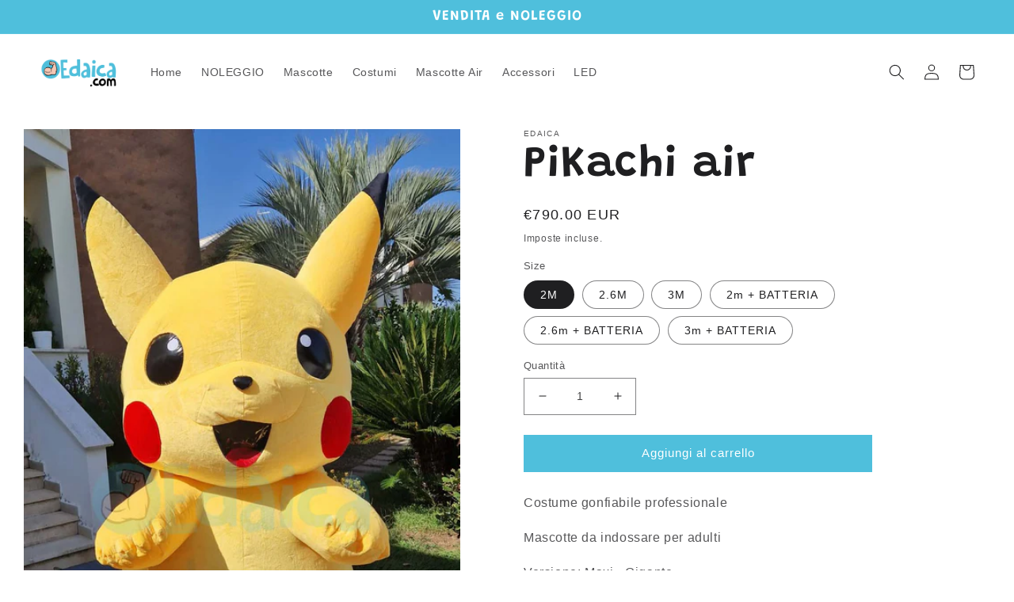

--- FILE ---
content_type: text/html; charset=utf-8
request_url: https://edaica.com/it-de/products/pikachi-air
body_size: 35993
content:
<!doctype html>
<html class="no-js" lang="it">
  <head>
    <!-- Google tag (gtag.js) -->
<script async src="https://www.googletagmanager.com/gtag/js?id=G-1H91KK0LN6"></script>
<script>
  window.dataLayer = window.dataLayer || [];
  function gtag(){dataLayer.push(arguments);}
  gtag('js', new Date());

  gtag('config', 'G-1H91KK0LN6');
</script>
    <meta charset="utf-8">
    <meta http-equiv="X-UA-Compatible" content="IE=edge">
    <meta name="viewport" content="width=device-width,initial-scale=1">
    <meta name="theme-color" content="">
    <link rel="canonical" href="https://edaica.com/it-de/products/pikachi-air">
    <link rel="preconnect" href="https://cdn.shopify.com" crossorigin><link rel="icon" type="image/png" href="//edaica.com/cdn/shop/files/logo.edaica-solo-braccio.png?crop=center&height=32&v=1614332206&width=32"><link rel="preconnect" href="https://fonts.shopifycdn.com" crossorigin><title>
      PiKachi air
 &ndash; Edaica</title>

    
      <meta name="description" content="Costume gonfiabile professionale Mascotte da indossare per adulti Versione: Maxi - Gigante Materiale esterno: Peluche Altezza complessiva: 2 - 2.60 o 3 metri Vestibilità: Modello da 2 m - Adatto per ragazzi alti 150 - 170 cm Modello da 2.60 m - Adatto per ragazzi alti 160-185 cm Modello da 3 m - Adatto per ragazzi alti">
    

    

<meta property="og:site_name" content="Edaica">
<meta property="og:url" content="https://edaica.com/it-de/products/pikachi-air">
<meta property="og:title" content="PiKachi air">
<meta property="og:type" content="product">
<meta property="og:description" content="Costume gonfiabile professionale Mascotte da indossare per adulti Versione: Maxi - Gigante Materiale esterno: Peluche Altezza complessiva: 2 - 2.60 o 3 metri Vestibilità: Modello da 2 m - Adatto per ragazzi alti 150 - 170 cm Modello da 2.60 m - Adatto per ragazzi alti 160-185 cm Modello da 3 m - Adatto per ragazzi alti"><meta property="og:image" content="http://edaica.com/cdn/shop/products/mascotte-pikachu-gonfiabile-costume-professionale-adulti-edaica.aria-ventola-copia_0ab560ca-ca11-4e82-b4da-1bce64431079.jpg?v=1644342959">
  <meta property="og:image:secure_url" content="https://edaica.com/cdn/shop/products/mascotte-pikachu-gonfiabile-costume-professionale-adulti-edaica.aria-ventola-copia_0ab560ca-ca11-4e82-b4da-1bce64431079.jpg?v=1644342959">
  <meta property="og:image:width" content="454">
  <meta property="og:image:height" content="726"><meta property="og:price:amount" content="790.00">
  <meta property="og:price:currency" content="EUR"><meta name="twitter:card" content="summary_large_image">
<meta name="twitter:title" content="PiKachi air">
<meta name="twitter:description" content="Costume gonfiabile professionale Mascotte da indossare per adulti Versione: Maxi - Gigante Materiale esterno: Peluche Altezza complessiva: 2 - 2.60 o 3 metri Vestibilità: Modello da 2 m - Adatto per ragazzi alti 150 - 170 cm Modello da 2.60 m - Adatto per ragazzi alti 160-185 cm Modello da 3 m - Adatto per ragazzi alti">


    <script src="//edaica.com/cdn/shop/t/3/assets/global.js?v=24850326154503943211661008392" defer="defer"></script>
    <script>window.performance && window.performance.mark && window.performance.mark('shopify.content_for_header.start');</script><meta name="google-site-verification" content="d-FU2TJaCC-1V1JJf8zg8Shi5968mx1pu4FHnSFqu6Y">
<meta id="shopify-digital-wallet" name="shopify-digital-wallet" content="/22915251/digital_wallets/dialog">
<meta name="shopify-checkout-api-token" content="a8e0ee76b7f210d5e665b4fc2b7eeadc">
<meta id="in-context-paypal-metadata" data-shop-id="22915251" data-venmo-supported="false" data-environment="production" data-locale="it_IT" data-paypal-v4="true" data-currency="EUR">
<link rel="alternate" hreflang="x-default" href="https://edaica.com/products/pikachi-air">
<link rel="alternate" hreflang="it" href="https://edaica.com/products/pikachi-air">
<link rel="alternate" hreflang="it-FR" href="https://edaica.com/it-fr/products/pikachi-air">
<link rel="alternate" hreflang="it-DE" href="https://edaica.com/it-de/products/pikachi-air">
<link rel="alternate" type="application/json+oembed" href="https://edaica.com/it-de/products/pikachi-air.oembed">
<script async="async" src="/checkouts/internal/preloads.js?locale=it-DE"></script>
<script id="apple-pay-shop-capabilities" type="application/json">{"shopId":22915251,"countryCode":"IT","currencyCode":"EUR","merchantCapabilities":["supports3DS"],"merchantId":"gid:\/\/shopify\/Shop\/22915251","merchantName":"Edaica","requiredBillingContactFields":["postalAddress","email","phone"],"requiredShippingContactFields":["postalAddress","email","phone"],"shippingType":"shipping","supportedNetworks":["visa","maestro","masterCard","amex"],"total":{"type":"pending","label":"Edaica","amount":"1.00"},"shopifyPaymentsEnabled":true,"supportsSubscriptions":true}</script>
<script id="shopify-features" type="application/json">{"accessToken":"a8e0ee76b7f210d5e665b4fc2b7eeadc","betas":["rich-media-storefront-analytics"],"domain":"edaica.com","predictiveSearch":true,"shopId":22915251,"locale":"it"}</script>
<script>var Shopify = Shopify || {};
Shopify.shop = "edaica.myshopify.com";
Shopify.locale = "it";
Shopify.currency = {"active":"EUR","rate":"1.0"};
Shopify.country = "DE";
Shopify.theme = {"name":"Ride","id":124965650455,"schema_name":"Ride","schema_version":"2.0.1","theme_store_id":1500,"role":"main"};
Shopify.theme.handle = "null";
Shopify.theme.style = {"id":null,"handle":null};
Shopify.cdnHost = "edaica.com/cdn";
Shopify.routes = Shopify.routes || {};
Shopify.routes.root = "/it-de/";</script>
<script type="module">!function(o){(o.Shopify=o.Shopify||{}).modules=!0}(window);</script>
<script>!function(o){function n(){var o=[];function n(){o.push(Array.prototype.slice.apply(arguments))}return n.q=o,n}var t=o.Shopify=o.Shopify||{};t.loadFeatures=n(),t.autoloadFeatures=n()}(window);</script>
<script id="shop-js-analytics" type="application/json">{"pageType":"product"}</script>
<script defer="defer" async type="module" src="//edaica.com/cdn/shopifycloud/shop-js/modules/v2/client.init-shop-cart-sync_B0kkjBRt.it.esm.js"></script>
<script defer="defer" async type="module" src="//edaica.com/cdn/shopifycloud/shop-js/modules/v2/chunk.common_AgTufRUD.esm.js"></script>
<script type="module">
  await import("//edaica.com/cdn/shopifycloud/shop-js/modules/v2/client.init-shop-cart-sync_B0kkjBRt.it.esm.js");
await import("//edaica.com/cdn/shopifycloud/shop-js/modules/v2/chunk.common_AgTufRUD.esm.js");

  window.Shopify.SignInWithShop?.initShopCartSync?.({"fedCMEnabled":true,"windoidEnabled":true});

</script>
<script>(function() {
  var isLoaded = false;
  function asyncLoad() {
    if (isLoaded) return;
    isLoaded = true;
    var urls = ["https:\/\/getbutton.io\/shopify\/widget\/22915251.js?v=1638612386\u0026shop=edaica.myshopify.com","https:\/\/trust.conversionbear.com\/script?app=trust_badge\u0026shop=edaica.myshopify.com","https:\/\/cdn.nfcube.com\/instafeed-7bf1982eedb7cbf42cbf2b62410a82e2.js?shop=edaica.myshopify.com"];
    for (var i = 0; i < urls.length; i++) {
      var s = document.createElement('script');
      s.type = 'text/javascript';
      s.async = true;
      s.src = urls[i];
      var x = document.getElementsByTagName('script')[0];
      x.parentNode.insertBefore(s, x);
    }
  };
  if(window.attachEvent) {
    window.attachEvent('onload', asyncLoad);
  } else {
    window.addEventListener('load', asyncLoad, false);
  }
})();</script>
<script id="__st">var __st={"a":22915251,"offset":3600,"reqid":"99c91980-85aa-4048-ad06-211e7807e545-1768601153","pageurl":"edaica.com\/it-de\/products\/pikachi-air","u":"613df48103e6","p":"product","rtyp":"product","rid":6681622937623};</script>
<script>window.ShopifyPaypalV4VisibilityTracking = true;</script>
<script id="captcha-bootstrap">!function(){'use strict';const t='contact',e='account',n='new_comment',o=[[t,t],['blogs',n],['comments',n],[t,'customer']],c=[[e,'customer_login'],[e,'guest_login'],[e,'recover_customer_password'],[e,'create_customer']],r=t=>t.map((([t,e])=>`form[action*='/${t}']:not([data-nocaptcha='true']) input[name='form_type'][value='${e}']`)).join(','),a=t=>()=>t?[...document.querySelectorAll(t)].map((t=>t.form)):[];function s(){const t=[...o],e=r(t);return a(e)}const i='password',u='form_key',d=['recaptcha-v3-token','g-recaptcha-response','h-captcha-response',i],f=()=>{try{return window.sessionStorage}catch{return}},m='__shopify_v',_=t=>t.elements[u];function p(t,e,n=!1){try{const o=window.sessionStorage,c=JSON.parse(o.getItem(e)),{data:r}=function(t){const{data:e,action:n}=t;return t[m]||n?{data:e,action:n}:{data:t,action:n}}(c);for(const[e,n]of Object.entries(r))t.elements[e]&&(t.elements[e].value=n);n&&o.removeItem(e)}catch(o){console.error('form repopulation failed',{error:o})}}const l='form_type',E='cptcha';function T(t){t.dataset[E]=!0}const w=window,h=w.document,L='Shopify',v='ce_forms',y='captcha';let A=!1;((t,e)=>{const n=(g='f06e6c50-85a8-45c8-87d0-21a2b65856fe',I='https://cdn.shopify.com/shopifycloud/storefront-forms-hcaptcha/ce_storefront_forms_captcha_hcaptcha.v1.5.2.iife.js',D={infoText:'Protetto da hCaptcha',privacyText:'Privacy',termsText:'Termini'},(t,e,n)=>{const o=w[L][v],c=o.bindForm;if(c)return c(t,g,e,D).then(n);var r;o.q.push([[t,g,e,D],n]),r=I,A||(h.body.append(Object.assign(h.createElement('script'),{id:'captcha-provider',async:!0,src:r})),A=!0)});var g,I,D;w[L]=w[L]||{},w[L][v]=w[L][v]||{},w[L][v].q=[],w[L][y]=w[L][y]||{},w[L][y].protect=function(t,e){n(t,void 0,e),T(t)},Object.freeze(w[L][y]),function(t,e,n,w,h,L){const[v,y,A,g]=function(t,e,n){const i=e?o:[],u=t?c:[],d=[...i,...u],f=r(d),m=r(i),_=r(d.filter((([t,e])=>n.includes(e))));return[a(f),a(m),a(_),s()]}(w,h,L),I=t=>{const e=t.target;return e instanceof HTMLFormElement?e:e&&e.form},D=t=>v().includes(t);t.addEventListener('submit',(t=>{const e=I(t);if(!e)return;const n=D(e)&&!e.dataset.hcaptchaBound&&!e.dataset.recaptchaBound,o=_(e),c=g().includes(e)&&(!o||!o.value);(n||c)&&t.preventDefault(),c&&!n&&(function(t){try{if(!f())return;!function(t){const e=f();if(!e)return;const n=_(t);if(!n)return;const o=n.value;o&&e.removeItem(o)}(t);const e=Array.from(Array(32),(()=>Math.random().toString(36)[2])).join('');!function(t,e){_(t)||t.append(Object.assign(document.createElement('input'),{type:'hidden',name:u})),t.elements[u].value=e}(t,e),function(t,e){const n=f();if(!n)return;const o=[...t.querySelectorAll(`input[type='${i}']`)].map((({name:t})=>t)),c=[...d,...o],r={};for(const[a,s]of new FormData(t).entries())c.includes(a)||(r[a]=s);n.setItem(e,JSON.stringify({[m]:1,action:t.action,data:r}))}(t,e)}catch(e){console.error('failed to persist form',e)}}(e),e.submit())}));const S=(t,e)=>{t&&!t.dataset[E]&&(n(t,e.some((e=>e===t))),T(t))};for(const o of['focusin','change'])t.addEventListener(o,(t=>{const e=I(t);D(e)&&S(e,y())}));const B=e.get('form_key'),M=e.get(l),P=B&&M;t.addEventListener('DOMContentLoaded',(()=>{const t=y();if(P)for(const e of t)e.elements[l].value===M&&p(e,B);[...new Set([...A(),...v().filter((t=>'true'===t.dataset.shopifyCaptcha))])].forEach((e=>S(e,t)))}))}(h,new URLSearchParams(w.location.search),n,t,e,['guest_login'])})(!0,!0)}();</script>
<script integrity="sha256-4kQ18oKyAcykRKYeNunJcIwy7WH5gtpwJnB7kiuLZ1E=" data-source-attribution="shopify.loadfeatures" defer="defer" src="//edaica.com/cdn/shopifycloud/storefront/assets/storefront/load_feature-a0a9edcb.js" crossorigin="anonymous"></script>
<script data-source-attribution="shopify.dynamic_checkout.dynamic.init">var Shopify=Shopify||{};Shopify.PaymentButton=Shopify.PaymentButton||{isStorefrontPortableWallets:!0,init:function(){window.Shopify.PaymentButton.init=function(){};var t=document.createElement("script");t.src="https://edaica.com/cdn/shopifycloud/portable-wallets/latest/portable-wallets.it.js",t.type="module",document.head.appendChild(t)}};
</script>
<script data-source-attribution="shopify.dynamic_checkout.buyer_consent">
  function portableWalletsHideBuyerConsent(e){var t=document.getElementById("shopify-buyer-consent"),n=document.getElementById("shopify-subscription-policy-button");t&&n&&(t.classList.add("hidden"),t.setAttribute("aria-hidden","true"),n.removeEventListener("click",e))}function portableWalletsShowBuyerConsent(e){var t=document.getElementById("shopify-buyer-consent"),n=document.getElementById("shopify-subscription-policy-button");t&&n&&(t.classList.remove("hidden"),t.removeAttribute("aria-hidden"),n.addEventListener("click",e))}window.Shopify?.PaymentButton&&(window.Shopify.PaymentButton.hideBuyerConsent=portableWalletsHideBuyerConsent,window.Shopify.PaymentButton.showBuyerConsent=portableWalletsShowBuyerConsent);
</script>
<script data-source-attribution="shopify.dynamic_checkout.cart.bootstrap">document.addEventListener("DOMContentLoaded",(function(){function t(){return document.querySelector("shopify-accelerated-checkout-cart, shopify-accelerated-checkout")}if(t())Shopify.PaymentButton.init();else{new MutationObserver((function(e,n){t()&&(Shopify.PaymentButton.init(),n.disconnect())})).observe(document.body,{childList:!0,subtree:!0})}}));
</script>
<link id="shopify-accelerated-checkout-styles" rel="stylesheet" media="screen" href="https://edaica.com/cdn/shopifycloud/portable-wallets/latest/accelerated-checkout-backwards-compat.css" crossorigin="anonymous">
<style id="shopify-accelerated-checkout-cart">
        #shopify-buyer-consent {
  margin-top: 1em;
  display: inline-block;
  width: 100%;
}

#shopify-buyer-consent.hidden {
  display: none;
}

#shopify-subscription-policy-button {
  background: none;
  border: none;
  padding: 0;
  text-decoration: underline;
  font-size: inherit;
  cursor: pointer;
}

#shopify-subscription-policy-button::before {
  box-shadow: none;
}

      </style>
<script id="sections-script" data-sections="header,footer" defer="defer" src="//edaica.com/cdn/shop/t/3/compiled_assets/scripts.js?1407"></script>
<script>window.performance && window.performance.mark && window.performance.mark('shopify.content_for_header.end');</script>


    <style data-shopify>
      
      
      
      
      @font-face {
  font-family: Grandstander;
  font-weight: 600;
  font-style: normal;
  font-display: swap;
  src: url("//edaica.com/cdn/fonts/grandstander/grandstander_n6.8b88bd32f6210067a2288a1ce615bb7acf551358.woff2") format("woff2"),
       url("//edaica.com/cdn/fonts/grandstander/grandstander_n6.ba17995a9ecb9cc573f2a85a109a741fa3dfdfde.woff") format("woff");
}


      :root {
        --font-body-family: "system_ui", -apple-system, 'Segoe UI', Roboto, 'Helvetica Neue', 'Noto Sans', 'Liberation Sans', Arial, sans-serif, 'Apple Color Emoji', 'Segoe UI Emoji', 'Segoe UI Symbol', 'Noto Color Emoji';
        --font-body-style: normal;
        --font-body-weight: 400;
        --font-body-weight-bold: 700;

        --font-heading-family: Grandstander, sans-serif;
        --font-heading-style: normal;
        --font-heading-weight: 600;

        --font-body-scale: 1.0;
        --font-heading-scale: 1.4;

        --color-base-text: 31, 31, 33;
        --color-shadow: 31, 31, 33;
        --color-base-background-1: 255, 255, 255;
        --color-base-background-2: 255, 255, 255;
        --color-base-solid-button-labels: 255, 255, 255;
        --color-base-outline-button-labels: 79, 191, 220;
        --color-base-accent-1: 79, 191, 220;
        --color-base-accent-2: 255, 255, 255;
        --payment-terms-background-color: #ffffff;

        --gradient-base-background-1: #ffffff;
        --gradient-base-background-2: #ffffff;
        --gradient-base-accent-1: #4fbfdc;
        --gradient-base-accent-2: #ffffff;

        --media-padding: px;
        --media-border-opacity: 0.1;
        --media-border-width: 0px;
        --media-radius: 0px;
        --media-shadow-opacity: 0.0;
        --media-shadow-horizontal-offset: 0px;
        --media-shadow-vertical-offset: 4px;
        --media-shadow-blur-radius: 5px;
        --media-shadow-visible: 0;

        --page-width: 160rem;
        --page-width-margin: 0rem;

        --card-image-padding: 0.0rem;
        --card-corner-radius: 0.0rem;
        --card-text-alignment: left;
        --card-border-width: 0.0rem;
        --card-border-opacity: 0.1;
        --card-shadow-opacity: 0.0;
        --card-shadow-visible: 0;
        --card-shadow-horizontal-offset: 0.0rem;
        --card-shadow-vertical-offset: 0.4rem;
        --card-shadow-blur-radius: 0.5rem;

        --badge-corner-radius: 4.0rem;

        --popup-border-width: 1px;
        --popup-border-opacity: 0.1;
        --popup-corner-radius: 0px;
        --popup-shadow-opacity: 0.0;
        --popup-shadow-horizontal-offset: 0px;
        --popup-shadow-vertical-offset: 4px;
        --popup-shadow-blur-radius: 5px;

        --drawer-border-width: 1px;
        --drawer-border-opacity: 0.1;
        --drawer-shadow-opacity: 0.0;
        --drawer-shadow-horizontal-offset: 0px;
        --drawer-shadow-vertical-offset: 4px;
        --drawer-shadow-blur-radius: 5px;

        --spacing-sections-desktop: 52px;
        --spacing-sections-mobile: 36px;

        --grid-desktop-vertical-spacing: 40px;
        --grid-desktop-horizontal-spacing: 40px;
        --grid-mobile-vertical-spacing: 20px;
        --grid-mobile-horizontal-spacing: 20px;

        --text-boxes-border-opacity: 0.1;
        --text-boxes-border-width: 0px;
        --text-boxes-radius: 0px;
        --text-boxes-shadow-opacity: 0.0;
        --text-boxes-shadow-visible: 0;
        --text-boxes-shadow-horizontal-offset: 0px;
        --text-boxes-shadow-vertical-offset: 4px;
        --text-boxes-shadow-blur-radius: 5px;

        --buttons-radius: 0px;
        --buttons-radius-outset: 0px;
        --buttons-border-width: 1px;
        --buttons-border-opacity: 1.0;
        --buttons-shadow-opacity: 0.0;
        --buttons-shadow-visible: 0;
        --buttons-shadow-horizontal-offset: 0px;
        --buttons-shadow-vertical-offset: 4px;
        --buttons-shadow-blur-radius: 5px;
        --buttons-border-offset: 0px;

        --inputs-radius: 0px;
        --inputs-border-width: 1px;
        --inputs-border-opacity: 0.55;
        --inputs-shadow-opacity: 0.0;
        --inputs-shadow-horizontal-offset: 0px;
        --inputs-margin-offset: 0px;
        --inputs-shadow-vertical-offset: 4px;
        --inputs-shadow-blur-radius: 5px;
        --inputs-radius-outset: 0px;

        --variant-pills-radius: 40px;
        --variant-pills-border-width: 1px;
        --variant-pills-border-opacity: 0.55;
        --variant-pills-shadow-opacity: 0.0;
        --variant-pills-shadow-horizontal-offset: 0px;
        --variant-pills-shadow-vertical-offset: 4px;
        --variant-pills-shadow-blur-radius: 5px;
      }

      *,
      *::before,
      *::after {
        box-sizing: inherit;
      }

      html {
        box-sizing: border-box;
        font-size: calc(var(--font-body-scale) * 62.5%);
        height: 100%;
      }

      body {
        display: grid;
        grid-template-rows: auto auto 1fr auto;
        grid-template-columns: 100%;
        min-height: 100%;
        margin: 0;
        font-size: 1.5rem;
        letter-spacing: 0.06rem;
        line-height: calc(1 + 0.8 / var(--font-body-scale));
        font-family: var(--font-body-family);
        font-style: var(--font-body-style);
        font-weight: var(--font-body-weight);
      }

      @media screen and (min-width: 750px) {
        body {
          font-size: 1.6rem;
        }
      }
    </style>

    <link href="//edaica.com/cdn/shop/t/3/assets/base.css?v=19666067365360246481661008394" rel="stylesheet" type="text/css" media="all" />
<link rel="preload" as="font" href="//edaica.com/cdn/fonts/grandstander/grandstander_n6.8b88bd32f6210067a2288a1ce615bb7acf551358.woff2" type="font/woff2" crossorigin><link rel="stylesheet" href="//edaica.com/cdn/shop/t/3/assets/component-predictive-search.css?v=165644661289088488651661008392" media="print" onload="this.media='all'"><script>document.documentElement.className = document.documentElement.className.replace('no-js', 'js');
    if (Shopify.designMode) {
      document.documentElement.classList.add('shopify-design-mode');
    }
    </script>
  <link href="https://monorail-edge.shopifysvc.com" rel="dns-prefetch">
<script>(function(){if ("sendBeacon" in navigator && "performance" in window) {try {var session_token_from_headers = performance.getEntriesByType('navigation')[0].serverTiming.find(x => x.name == '_s').description;} catch {var session_token_from_headers = undefined;}var session_cookie_matches = document.cookie.match(/_shopify_s=([^;]*)/);var session_token_from_cookie = session_cookie_matches && session_cookie_matches.length === 2 ? session_cookie_matches[1] : "";var session_token = session_token_from_headers || session_token_from_cookie || "";function handle_abandonment_event(e) {var entries = performance.getEntries().filter(function(entry) {return /monorail-edge.shopifysvc.com/.test(entry.name);});if (!window.abandonment_tracked && entries.length === 0) {window.abandonment_tracked = true;var currentMs = Date.now();var navigation_start = performance.timing.navigationStart;var payload = {shop_id: 22915251,url: window.location.href,navigation_start,duration: currentMs - navigation_start,session_token,page_type: "product"};window.navigator.sendBeacon("https://monorail-edge.shopifysvc.com/v1/produce", JSON.stringify({schema_id: "online_store_buyer_site_abandonment/1.1",payload: payload,metadata: {event_created_at_ms: currentMs,event_sent_at_ms: currentMs}}));}}window.addEventListener('pagehide', handle_abandonment_event);}}());</script>
<script id="web-pixels-manager-setup">(function e(e,d,r,n,o){if(void 0===o&&(o={}),!Boolean(null===(a=null===(i=window.Shopify)||void 0===i?void 0:i.analytics)||void 0===a?void 0:a.replayQueue)){var i,a;window.Shopify=window.Shopify||{};var t=window.Shopify;t.analytics=t.analytics||{};var s=t.analytics;s.replayQueue=[],s.publish=function(e,d,r){return s.replayQueue.push([e,d,r]),!0};try{self.performance.mark("wpm:start")}catch(e){}var l=function(){var e={modern:/Edge?\/(1{2}[4-9]|1[2-9]\d|[2-9]\d{2}|\d{4,})\.\d+(\.\d+|)|Firefox\/(1{2}[4-9]|1[2-9]\d|[2-9]\d{2}|\d{4,})\.\d+(\.\d+|)|Chrom(ium|e)\/(9{2}|\d{3,})\.\d+(\.\d+|)|(Maci|X1{2}).+ Version\/(15\.\d+|(1[6-9]|[2-9]\d|\d{3,})\.\d+)([,.]\d+|)( \(\w+\)|)( Mobile\/\w+|) Safari\/|Chrome.+OPR\/(9{2}|\d{3,})\.\d+\.\d+|(CPU[ +]OS|iPhone[ +]OS|CPU[ +]iPhone|CPU IPhone OS|CPU iPad OS)[ +]+(15[._]\d+|(1[6-9]|[2-9]\d|\d{3,})[._]\d+)([._]\d+|)|Android:?[ /-](13[3-9]|1[4-9]\d|[2-9]\d{2}|\d{4,})(\.\d+|)(\.\d+|)|Android.+Firefox\/(13[5-9]|1[4-9]\d|[2-9]\d{2}|\d{4,})\.\d+(\.\d+|)|Android.+Chrom(ium|e)\/(13[3-9]|1[4-9]\d|[2-9]\d{2}|\d{4,})\.\d+(\.\d+|)|SamsungBrowser\/([2-9]\d|\d{3,})\.\d+/,legacy:/Edge?\/(1[6-9]|[2-9]\d|\d{3,})\.\d+(\.\d+|)|Firefox\/(5[4-9]|[6-9]\d|\d{3,})\.\d+(\.\d+|)|Chrom(ium|e)\/(5[1-9]|[6-9]\d|\d{3,})\.\d+(\.\d+|)([\d.]+$|.*Safari\/(?![\d.]+ Edge\/[\d.]+$))|(Maci|X1{2}).+ Version\/(10\.\d+|(1[1-9]|[2-9]\d|\d{3,})\.\d+)([,.]\d+|)( \(\w+\)|)( Mobile\/\w+|) Safari\/|Chrome.+OPR\/(3[89]|[4-9]\d|\d{3,})\.\d+\.\d+|(CPU[ +]OS|iPhone[ +]OS|CPU[ +]iPhone|CPU IPhone OS|CPU iPad OS)[ +]+(10[._]\d+|(1[1-9]|[2-9]\d|\d{3,})[._]\d+)([._]\d+|)|Android:?[ /-](13[3-9]|1[4-9]\d|[2-9]\d{2}|\d{4,})(\.\d+|)(\.\d+|)|Mobile Safari.+OPR\/([89]\d|\d{3,})\.\d+\.\d+|Android.+Firefox\/(13[5-9]|1[4-9]\d|[2-9]\d{2}|\d{4,})\.\d+(\.\d+|)|Android.+Chrom(ium|e)\/(13[3-9]|1[4-9]\d|[2-9]\d{2}|\d{4,})\.\d+(\.\d+|)|Android.+(UC? ?Browser|UCWEB|U3)[ /]?(15\.([5-9]|\d{2,})|(1[6-9]|[2-9]\d|\d{3,})\.\d+)\.\d+|SamsungBrowser\/(5\.\d+|([6-9]|\d{2,})\.\d+)|Android.+MQ{2}Browser\/(14(\.(9|\d{2,})|)|(1[5-9]|[2-9]\d|\d{3,})(\.\d+|))(\.\d+|)|K[Aa][Ii]OS\/(3\.\d+|([4-9]|\d{2,})\.\d+)(\.\d+|)/},d=e.modern,r=e.legacy,n=navigator.userAgent;return n.match(d)?"modern":n.match(r)?"legacy":"unknown"}(),u="modern"===l?"modern":"legacy",c=(null!=n?n:{modern:"",legacy:""})[u],f=function(e){return[e.baseUrl,"/wpm","/b",e.hashVersion,"modern"===e.buildTarget?"m":"l",".js"].join("")}({baseUrl:d,hashVersion:r,buildTarget:u}),m=function(e){var d=e.version,r=e.bundleTarget,n=e.surface,o=e.pageUrl,i=e.monorailEndpoint;return{emit:function(e){var a=e.status,t=e.errorMsg,s=(new Date).getTime(),l=JSON.stringify({metadata:{event_sent_at_ms:s},events:[{schema_id:"web_pixels_manager_load/3.1",payload:{version:d,bundle_target:r,page_url:o,status:a,surface:n,error_msg:t},metadata:{event_created_at_ms:s}}]});if(!i)return console&&console.warn&&console.warn("[Web Pixels Manager] No Monorail endpoint provided, skipping logging."),!1;try{return self.navigator.sendBeacon.bind(self.navigator)(i,l)}catch(e){}var u=new XMLHttpRequest;try{return u.open("POST",i,!0),u.setRequestHeader("Content-Type","text/plain"),u.send(l),!0}catch(e){return console&&console.warn&&console.warn("[Web Pixels Manager] Got an unhandled error while logging to Monorail."),!1}}}}({version:r,bundleTarget:l,surface:e.surface,pageUrl:self.location.href,monorailEndpoint:e.monorailEndpoint});try{o.browserTarget=l,function(e){var d=e.src,r=e.async,n=void 0===r||r,o=e.onload,i=e.onerror,a=e.sri,t=e.scriptDataAttributes,s=void 0===t?{}:t,l=document.createElement("script"),u=document.querySelector("head"),c=document.querySelector("body");if(l.async=n,l.src=d,a&&(l.integrity=a,l.crossOrigin="anonymous"),s)for(var f in s)if(Object.prototype.hasOwnProperty.call(s,f))try{l.dataset[f]=s[f]}catch(e){}if(o&&l.addEventListener("load",o),i&&l.addEventListener("error",i),u)u.appendChild(l);else{if(!c)throw new Error("Did not find a head or body element to append the script");c.appendChild(l)}}({src:f,async:!0,onload:function(){if(!function(){var e,d;return Boolean(null===(d=null===(e=window.Shopify)||void 0===e?void 0:e.analytics)||void 0===d?void 0:d.initialized)}()){var d=window.webPixelsManager.init(e)||void 0;if(d){var r=window.Shopify.analytics;r.replayQueue.forEach((function(e){var r=e[0],n=e[1],o=e[2];d.publishCustomEvent(r,n,o)})),r.replayQueue=[],r.publish=d.publishCustomEvent,r.visitor=d.visitor,r.initialized=!0}}},onerror:function(){return m.emit({status:"failed",errorMsg:"".concat(f," has failed to load")})},sri:function(e){var d=/^sha384-[A-Za-z0-9+/=]+$/;return"string"==typeof e&&d.test(e)}(c)?c:"",scriptDataAttributes:o}),m.emit({status:"loading"})}catch(e){m.emit({status:"failed",errorMsg:(null==e?void 0:e.message)||"Unknown error"})}}})({shopId: 22915251,storefrontBaseUrl: "https://edaica.com",extensionsBaseUrl: "https://extensions.shopifycdn.com/cdn/shopifycloud/web-pixels-manager",monorailEndpoint: "https://monorail-edge.shopifysvc.com/unstable/produce_batch",surface: "storefront-renderer",enabledBetaFlags: ["2dca8a86"],webPixelsConfigList: [{"id":"1131675991","configuration":"{\"config\":\"{\\\"pixel_id\\\":\\\"GT-WPFL8FS\\\",\\\"target_country\\\":\\\"IT\\\",\\\"gtag_events\\\":[{\\\"type\\\":\\\"purchase\\\",\\\"action_label\\\":\\\"MC-K5T8H75BFP\\\"},{\\\"type\\\":\\\"page_view\\\",\\\"action_label\\\":\\\"MC-K5T8H75BFP\\\"},{\\\"type\\\":\\\"view_item\\\",\\\"action_label\\\":\\\"MC-K5T8H75BFP\\\"}],\\\"enable_monitoring_mode\\\":false}\"}","eventPayloadVersion":"v1","runtimeContext":"OPEN","scriptVersion":"b2a88bafab3e21179ed38636efcd8a93","type":"APP","apiClientId":1780363,"privacyPurposes":[],"dataSharingAdjustments":{"protectedCustomerApprovalScopes":["read_customer_address","read_customer_email","read_customer_name","read_customer_personal_data","read_customer_phone"]}},{"id":"155287895","eventPayloadVersion":"v1","runtimeContext":"LAX","scriptVersion":"1","type":"CUSTOM","privacyPurposes":["MARKETING"],"name":"Meta pixel (migrated)"},{"id":"164987223","eventPayloadVersion":"v1","runtimeContext":"LAX","scriptVersion":"1","type":"CUSTOM","privacyPurposes":["ANALYTICS"],"name":"Google Analytics tag (migrated)"},{"id":"shopify-app-pixel","configuration":"{}","eventPayloadVersion":"v1","runtimeContext":"STRICT","scriptVersion":"0450","apiClientId":"shopify-pixel","type":"APP","privacyPurposes":["ANALYTICS","MARKETING"]},{"id":"shopify-custom-pixel","eventPayloadVersion":"v1","runtimeContext":"LAX","scriptVersion":"0450","apiClientId":"shopify-pixel","type":"CUSTOM","privacyPurposes":["ANALYTICS","MARKETING"]}],isMerchantRequest: false,initData: {"shop":{"name":"Edaica","paymentSettings":{"currencyCode":"EUR"},"myshopifyDomain":"edaica.myshopify.com","countryCode":"IT","storefrontUrl":"https:\/\/edaica.com\/it-de"},"customer":null,"cart":null,"checkout":null,"productVariants":[{"price":{"amount":790.0,"currencyCode":"EUR"},"product":{"title":"PiKachi air","vendor":"Edaica","id":"6681622937623","untranslatedTitle":"PiKachi air","url":"\/it-de\/products\/pikachi-air","type":""},"id":"39858574295063","image":{"src":"\/\/edaica.com\/cdn\/shop\/files\/Mascotte-Pikachu-Deluxe-Edaica-costume-gonfiabile-edaica-noleggio-vendita-costume-adulti-professionale-animazione-feste.jpg?v=1712734420"},"sku":"44384342-gold-2m","title":"2M","untranslatedTitle":"2M"},{"price":{"amount":990.0,"currencyCode":"EUR"},"product":{"title":"PiKachi air","vendor":"Edaica","id":"6681622937623","untranslatedTitle":"PiKachi air","url":"\/it-de\/products\/pikachi-air","type":""},"id":"39858574262295","image":{"src":"\/\/edaica.com\/cdn\/shop\/files\/Mascotte-Pikachu-Deluxe-Edaica-costume-gonfiabile-edaica-noleggio-vendita-costume-adulti-professionale-animazione-feste.jpg?v=1712734420"},"sku":"44384342-gold-2-6m","title":"2.6M","untranslatedTitle":"2.6M"},{"price":{"amount":1300.0,"currencyCode":"EUR"},"product":{"title":"PiKachi air","vendor":"Edaica","id":"6681622937623","untranslatedTitle":"PiKachi air","url":"\/it-de\/products\/pikachi-air","type":""},"id":"39858574229527","image":{"src":"\/\/edaica.com\/cdn\/shop\/files\/Mascotte-Pikachu-Deluxe-Edaica-costume-gonfiabile-edaica-noleggio-vendita-costume-adulti-professionale-animazione-feste.jpg?v=1712734420"},"sku":"44384342-gold-3m","title":"3M","untranslatedTitle":"3M"},{"price":{"amount":990.0,"currencyCode":"EUR"},"product":{"title":"PiKachi air","vendor":"Edaica","id":"6681622937623","untranslatedTitle":"PiKachi air","url":"\/it-de\/products\/pikachi-air","type":""},"id":"49110450897239","image":{"src":"\/\/edaica.com\/cdn\/shop\/products\/mascotte-pikachu-gonfiabile-costume-professionale-adulti-edaica.aria-ventola-copia_0ab560ca-ca11-4e82-b4da-1bce64431079.jpg?v=1644342959"},"sku":"","title":"2m + BATTERIA","untranslatedTitle":"2m + BATTERIA"},{"price":{"amount":1190.0,"currencyCode":"EUR"},"product":{"title":"PiKachi air","vendor":"Edaica","id":"6681622937623","untranslatedTitle":"PiKachi air","url":"\/it-de\/products\/pikachi-air","type":""},"id":"49110450930007","image":{"src":"\/\/edaica.com\/cdn\/shop\/products\/mascotte-pikachu-gonfiabile-costume-professionale-adulti-edaica.aria-ventola-copia_0ab560ca-ca11-4e82-b4da-1bce64431079.jpg?v=1644342959"},"sku":"","title":"2.6m + BATTERIA","untranslatedTitle":"2.6m + BATTERIA"},{"price":{"amount":1500.0,"currencyCode":"EUR"},"product":{"title":"PiKachi air","vendor":"Edaica","id":"6681622937623","untranslatedTitle":"PiKachi air","url":"\/it-de\/products\/pikachi-air","type":""},"id":"49110450962775","image":{"src":"\/\/edaica.com\/cdn\/shop\/products\/mascotte-pikachu-gonfiabile-costume-professionale-adulti-edaica.aria-ventola-copia_0ab560ca-ca11-4e82-b4da-1bce64431079.jpg?v=1644342959"},"sku":"","title":"3m + BATTERIA","untranslatedTitle":"3m + BATTERIA"}],"purchasingCompany":null},},"https://edaica.com/cdn","fcfee988w5aeb613cpc8e4bc33m6693e112",{"modern":"","legacy":""},{"shopId":"22915251","storefrontBaseUrl":"https:\/\/edaica.com","extensionBaseUrl":"https:\/\/extensions.shopifycdn.com\/cdn\/shopifycloud\/web-pixels-manager","surface":"storefront-renderer","enabledBetaFlags":"[\"2dca8a86\"]","isMerchantRequest":"false","hashVersion":"fcfee988w5aeb613cpc8e4bc33m6693e112","publish":"custom","events":"[[\"page_viewed\",{}],[\"product_viewed\",{\"productVariant\":{\"price\":{\"amount\":790.0,\"currencyCode\":\"EUR\"},\"product\":{\"title\":\"PiKachi air\",\"vendor\":\"Edaica\",\"id\":\"6681622937623\",\"untranslatedTitle\":\"PiKachi air\",\"url\":\"\/it-de\/products\/pikachi-air\",\"type\":\"\"},\"id\":\"39858574295063\",\"image\":{\"src\":\"\/\/edaica.com\/cdn\/shop\/files\/Mascotte-Pikachu-Deluxe-Edaica-costume-gonfiabile-edaica-noleggio-vendita-costume-adulti-professionale-animazione-feste.jpg?v=1712734420\"},\"sku\":\"44384342-gold-2m\",\"title\":\"2M\",\"untranslatedTitle\":\"2M\"}}]]"});</script><script>
  window.ShopifyAnalytics = window.ShopifyAnalytics || {};
  window.ShopifyAnalytics.meta = window.ShopifyAnalytics.meta || {};
  window.ShopifyAnalytics.meta.currency = 'EUR';
  var meta = {"product":{"id":6681622937623,"gid":"gid:\/\/shopify\/Product\/6681622937623","vendor":"Edaica","type":"","handle":"pikachi-air","variants":[{"id":39858574295063,"price":79000,"name":"PiKachi air - 2M","public_title":"2M","sku":"44384342-gold-2m"},{"id":39858574262295,"price":99000,"name":"PiKachi air - 2.6M","public_title":"2.6M","sku":"44384342-gold-2-6m"},{"id":39858574229527,"price":130000,"name":"PiKachi air - 3M","public_title":"3M","sku":"44384342-gold-3m"},{"id":49110450897239,"price":99000,"name":"PiKachi air - 2m + BATTERIA","public_title":"2m + BATTERIA","sku":""},{"id":49110450930007,"price":119000,"name":"PiKachi air - 2.6m + BATTERIA","public_title":"2.6m + BATTERIA","sku":""},{"id":49110450962775,"price":150000,"name":"PiKachi air - 3m + BATTERIA","public_title":"3m + BATTERIA","sku":""}],"remote":false},"page":{"pageType":"product","resourceType":"product","resourceId":6681622937623,"requestId":"99c91980-85aa-4048-ad06-211e7807e545-1768601153"}};
  for (var attr in meta) {
    window.ShopifyAnalytics.meta[attr] = meta[attr];
  }
</script>
<script class="analytics">
  (function () {
    var customDocumentWrite = function(content) {
      var jquery = null;

      if (window.jQuery) {
        jquery = window.jQuery;
      } else if (window.Checkout && window.Checkout.$) {
        jquery = window.Checkout.$;
      }

      if (jquery) {
        jquery('body').append(content);
      }
    };

    var hasLoggedConversion = function(token) {
      if (token) {
        return document.cookie.indexOf('loggedConversion=' + token) !== -1;
      }
      return false;
    }

    var setCookieIfConversion = function(token) {
      if (token) {
        var twoMonthsFromNow = new Date(Date.now());
        twoMonthsFromNow.setMonth(twoMonthsFromNow.getMonth() + 2);

        document.cookie = 'loggedConversion=' + token + '; expires=' + twoMonthsFromNow;
      }
    }

    var trekkie = window.ShopifyAnalytics.lib = window.trekkie = window.trekkie || [];
    if (trekkie.integrations) {
      return;
    }
    trekkie.methods = [
      'identify',
      'page',
      'ready',
      'track',
      'trackForm',
      'trackLink'
    ];
    trekkie.factory = function(method) {
      return function() {
        var args = Array.prototype.slice.call(arguments);
        args.unshift(method);
        trekkie.push(args);
        return trekkie;
      };
    };
    for (var i = 0; i < trekkie.methods.length; i++) {
      var key = trekkie.methods[i];
      trekkie[key] = trekkie.factory(key);
    }
    trekkie.load = function(config) {
      trekkie.config = config || {};
      trekkie.config.initialDocumentCookie = document.cookie;
      var first = document.getElementsByTagName('script')[0];
      var script = document.createElement('script');
      script.type = 'text/javascript';
      script.onerror = function(e) {
        var scriptFallback = document.createElement('script');
        scriptFallback.type = 'text/javascript';
        scriptFallback.onerror = function(error) {
                var Monorail = {
      produce: function produce(monorailDomain, schemaId, payload) {
        var currentMs = new Date().getTime();
        var event = {
          schema_id: schemaId,
          payload: payload,
          metadata: {
            event_created_at_ms: currentMs,
            event_sent_at_ms: currentMs
          }
        };
        return Monorail.sendRequest("https://" + monorailDomain + "/v1/produce", JSON.stringify(event));
      },
      sendRequest: function sendRequest(endpointUrl, payload) {
        // Try the sendBeacon API
        if (window && window.navigator && typeof window.navigator.sendBeacon === 'function' && typeof window.Blob === 'function' && !Monorail.isIos12()) {
          var blobData = new window.Blob([payload], {
            type: 'text/plain'
          });

          if (window.navigator.sendBeacon(endpointUrl, blobData)) {
            return true;
          } // sendBeacon was not successful

        } // XHR beacon

        var xhr = new XMLHttpRequest();

        try {
          xhr.open('POST', endpointUrl);
          xhr.setRequestHeader('Content-Type', 'text/plain');
          xhr.send(payload);
        } catch (e) {
          console.log(e);
        }

        return false;
      },
      isIos12: function isIos12() {
        return window.navigator.userAgent.lastIndexOf('iPhone; CPU iPhone OS 12_') !== -1 || window.navigator.userAgent.lastIndexOf('iPad; CPU OS 12_') !== -1;
      }
    };
    Monorail.produce('monorail-edge.shopifysvc.com',
      'trekkie_storefront_load_errors/1.1',
      {shop_id: 22915251,
      theme_id: 124965650455,
      app_name: "storefront",
      context_url: window.location.href,
      source_url: "//edaica.com/cdn/s/trekkie.storefront.cd680fe47e6c39ca5d5df5f0a32d569bc48c0f27.min.js"});

        };
        scriptFallback.async = true;
        scriptFallback.src = '//edaica.com/cdn/s/trekkie.storefront.cd680fe47e6c39ca5d5df5f0a32d569bc48c0f27.min.js';
        first.parentNode.insertBefore(scriptFallback, first);
      };
      script.async = true;
      script.src = '//edaica.com/cdn/s/trekkie.storefront.cd680fe47e6c39ca5d5df5f0a32d569bc48c0f27.min.js';
      first.parentNode.insertBefore(script, first);
    };
    trekkie.load(
      {"Trekkie":{"appName":"storefront","development":false,"defaultAttributes":{"shopId":22915251,"isMerchantRequest":null,"themeId":124965650455,"themeCityHash":"3972378241450263124","contentLanguage":"it","currency":"EUR","eventMetadataId":"c9979175-a3dc-4173-9171-3b956d280450"},"isServerSideCookieWritingEnabled":true,"monorailRegion":"shop_domain","enabledBetaFlags":["65f19447"]},"Session Attribution":{},"S2S":{"facebookCapiEnabled":false,"source":"trekkie-storefront-renderer","apiClientId":580111}}
    );

    var loaded = false;
    trekkie.ready(function() {
      if (loaded) return;
      loaded = true;

      window.ShopifyAnalytics.lib = window.trekkie;

      var originalDocumentWrite = document.write;
      document.write = customDocumentWrite;
      try { window.ShopifyAnalytics.merchantGoogleAnalytics.call(this); } catch(error) {};
      document.write = originalDocumentWrite;

      window.ShopifyAnalytics.lib.page(null,{"pageType":"product","resourceType":"product","resourceId":6681622937623,"requestId":"99c91980-85aa-4048-ad06-211e7807e545-1768601153","shopifyEmitted":true});

      var match = window.location.pathname.match(/checkouts\/(.+)\/(thank_you|post_purchase)/)
      var token = match? match[1]: undefined;
      if (!hasLoggedConversion(token)) {
        setCookieIfConversion(token);
        window.ShopifyAnalytics.lib.track("Viewed Product",{"currency":"EUR","variantId":39858574295063,"productId":6681622937623,"productGid":"gid:\/\/shopify\/Product\/6681622937623","name":"PiKachi air - 2M","price":"790.00","sku":"44384342-gold-2m","brand":"Edaica","variant":"2M","category":"","nonInteraction":true,"remote":false},undefined,undefined,{"shopifyEmitted":true});
      window.ShopifyAnalytics.lib.track("monorail:\/\/trekkie_storefront_viewed_product\/1.1",{"currency":"EUR","variantId":39858574295063,"productId":6681622937623,"productGid":"gid:\/\/shopify\/Product\/6681622937623","name":"PiKachi air - 2M","price":"790.00","sku":"44384342-gold-2m","brand":"Edaica","variant":"2M","category":"","nonInteraction":true,"remote":false,"referer":"https:\/\/edaica.com\/it-de\/products\/pikachi-air"});
      }
    });


        var eventsListenerScript = document.createElement('script');
        eventsListenerScript.async = true;
        eventsListenerScript.src = "//edaica.com/cdn/shopifycloud/storefront/assets/shop_events_listener-3da45d37.js";
        document.getElementsByTagName('head')[0].appendChild(eventsListenerScript);

})();</script>
  <script>
  if (!window.ga || (window.ga && typeof window.ga !== 'function')) {
    window.ga = function ga() {
      (window.ga.q = window.ga.q || []).push(arguments);
      if (window.Shopify && window.Shopify.analytics && typeof window.Shopify.analytics.publish === 'function') {
        window.Shopify.analytics.publish("ga_stub_called", {}, {sendTo: "google_osp_migration"});
      }
      console.error("Shopify's Google Analytics stub called with:", Array.from(arguments), "\nSee https://help.shopify.com/manual/promoting-marketing/pixels/pixel-migration#google for more information.");
    };
    if (window.Shopify && window.Shopify.analytics && typeof window.Shopify.analytics.publish === 'function') {
      window.Shopify.analytics.publish("ga_stub_initialized", {}, {sendTo: "google_osp_migration"});
    }
  }
</script>
<script
  defer
  src="https://edaica.com/cdn/shopifycloud/perf-kit/shopify-perf-kit-3.0.4.min.js"
  data-application="storefront-renderer"
  data-shop-id="22915251"
  data-render-region="gcp-us-east1"
  data-page-type="product"
  data-theme-instance-id="124965650455"
  data-theme-name="Ride"
  data-theme-version="2.0.1"
  data-monorail-region="shop_domain"
  data-resource-timing-sampling-rate="10"
  data-shs="true"
  data-shs-beacon="true"
  data-shs-export-with-fetch="true"
  data-shs-logs-sample-rate="1"
  data-shs-beacon-endpoint="https://edaica.com/api/collect"
></script>
</head>

  <body class="gradient">
    <a class="skip-to-content-link button visually-hidden" href="#MainContent">
      Vai direttamente ai contenuti
    </a>

<script src="//edaica.com/cdn/shop/t/3/assets/cart.js?v=109724734533284534861661008392" defer="defer"></script>

<style>
  .drawer {
    visibility: hidden;
  }
</style>

<cart-drawer class="drawer is-empty">
  <div id="CartDrawer" class="cart-drawer">
    <div id="CartDrawer-Overlay"class="cart-drawer__overlay"></div>
    <div class="drawer__inner" role="dialog" aria-modal="true" aria-label="Il tuo carrello" tabindex="-1"><div class="drawer__inner-empty">
          <div class="cart-drawer__warnings center">
            <div class="cart-drawer__empty-content">
              <h2 class="cart__empty-text">Il tuo carrello è vuoto</h2>
              <button class="drawer__close" type="button" onclick="this.closest('cart-drawer').close()" aria-label="Chiudi"><svg xmlns="http://www.w3.org/2000/svg" aria-hidden="true" focusable="false" role="presentation" class="icon icon-close" fill="none" viewBox="0 0 18 17">
  <path d="M.865 15.978a.5.5 0 00.707.707l7.433-7.431 7.579 7.282a.501.501 0 00.846-.37.5.5 0 00-.153-.351L9.712 8.546l7.417-7.416a.5.5 0 10-.707-.708L8.991 7.853 1.413.573a.5.5 0 10-.693.72l7.563 7.268-7.418 7.417z" fill="currentColor">
</svg>
</button>
              <a href="/it-de/collections/all" class="button">
                Continua lo shopping
              </a><p class="cart__login-title h3">Hai un account?</p>
                <p class="cart__login-paragraph">
                  <a href="/it-de/account/login" class="link underlined-link">Accedi</a> per un check-out più veloce.
                </p></div>
          </div></div><div class="drawer__header">
        <h2 class="drawer__heading">Il tuo carrello</h2>
        <button class="drawer__close" type="button" onclick="this.closest('cart-drawer').close()" aria-label="Chiudi"><svg xmlns="http://www.w3.org/2000/svg" aria-hidden="true" focusable="false" role="presentation" class="icon icon-close" fill="none" viewBox="0 0 18 17">
  <path d="M.865 15.978a.5.5 0 00.707.707l7.433-7.431 7.579 7.282a.501.501 0 00.846-.37.5.5 0 00-.153-.351L9.712 8.546l7.417-7.416a.5.5 0 10-.707-.708L8.991 7.853 1.413.573a.5.5 0 10-.693.72l7.563 7.268-7.418 7.417z" fill="currentColor">
</svg>
</button>
      </div>
      <cart-drawer-items class=" is-empty">
        <form action="/it-de/cart" id="CartDrawer-Form" class="cart__contents cart-drawer__form" method="post">
          <div id="CartDrawer-CartItems" class="drawer__contents js-contents"><p id="CartDrawer-LiveRegionText" class="visually-hidden" role="status"></p>
            <p id="CartDrawer-LineItemStatus" class="visually-hidden" aria-hidden="true" role="status">Caricamento in corso...</p>
          </div>
          <div id="CartDrawer-CartErrors" role="alert"></div>
        </form>
      </cart-drawer-items>
      <div class="drawer__footer"><details id="Details-CartDrawer">
            <summary>
              <span class="summary__title">
                Aggiungi un Messaggio
                <svg aria-hidden="true" focusable="false" role="presentation" class="icon icon-caret" viewBox="0 0 10 6">
  <path fill-rule="evenodd" clip-rule="evenodd" d="M9.354.646a.5.5 0 00-.708 0L5 4.293 1.354.646a.5.5 0 00-.708.708l4 4a.5.5 0 00.708 0l4-4a.5.5 0 000-.708z" fill="currentColor">
</svg>

              </span>
            </summary>
            <cart-note class="cart__note field">
              <label class="visually-hidden" for="CartDrawer-Note">Aggiungi un Messaggio</label>
              <textarea id="CartDrawer-Note" class="text-area text-area--resize-vertical field__input" name="note" placeholder="Aggiungi un Messaggio"></textarea>
            </cart-note>
          </details><!-- Start blocks-->
        <!-- Subtotals-->

        <div class="cart-drawer__footer" >
          <div class="totals" role="status">
            <h2 class="totals__subtotal">Subtotale</h2>
            <p class="totals__subtotal-value">€0.00 EUR</p>
          </div>

          <div></div>

          <small class="tax-note caption-large rte">Imposte incluse e spese di spedizione calcolate al momento del check-out
</small>
        </div>

        <!-- CTAs -->

        <div class="cart__ctas" >
          <noscript>
            <button type="submit" class="cart__update-button button button--secondary" form="CartDrawer-Form">
              Aggiorna
            </button>
          </noscript>

          <button type="submit" id="CartDrawer-Checkout" class="cart__checkout-button button" name="checkout" form="CartDrawer-Form" disabled>
            Check-out
          </button>
        </div>
      </div>
    </div>
  </div>
</cart-drawer>

<script>
  document.addEventListener('DOMContentLoaded', function() {
    function isIE() {
      const ua = window.navigator.userAgent;
      const msie = ua.indexOf('MSIE ');
      const trident = ua.indexOf('Trident/');

      return (msie > 0 || trident > 0);
    }

    if (!isIE()) return;
    const cartSubmitInput = document.createElement('input');
    cartSubmitInput.setAttribute('name', 'checkout');
    cartSubmitInput.setAttribute('type', 'hidden');
    document.querySelector('#cart').appendChild(cartSubmitInput);
    document.querySelector('#checkout').addEventListener('click', function(event) {
      document.querySelector('#cart').submit();
    });
  });
</script>

<div id="shopify-section-announcement-bar" class="shopify-section"><div class="announcement-bar color-accent-1 gradient" role="region" aria-label="Annuncio" ><p class="announcement-bar__message h5">
                VENDITA e NOLEGGIO
</p></div>
</div>
    <div id="shopify-section-header" class="shopify-section section-header"><link rel="stylesheet" href="//edaica.com/cdn/shop/t/3/assets/component-list-menu.css?v=151968516119678728991661008393" media="print" onload="this.media='all'">
<link rel="stylesheet" href="//edaica.com/cdn/shop/t/3/assets/component-search.css?v=96455689198851321781661008391" media="print" onload="this.media='all'">
<link rel="stylesheet" href="//edaica.com/cdn/shop/t/3/assets/component-menu-drawer.css?v=182311192829367774911661008392" media="print" onload="this.media='all'">
<link rel="stylesheet" href="//edaica.com/cdn/shop/t/3/assets/component-cart-notification.css?v=119852831333870967341661008391" media="print" onload="this.media='all'">
<link rel="stylesheet" href="//edaica.com/cdn/shop/t/3/assets/component-cart-items.css?v=23917223812499722491661008394" media="print" onload="this.media='all'"><link rel="stylesheet" href="//edaica.com/cdn/shop/t/3/assets/component-price.css?v=112673864592427438181661008392" media="print" onload="this.media='all'">
  <link rel="stylesheet" href="//edaica.com/cdn/shop/t/3/assets/component-loading-overlay.css?v=167310470843593579841661008394" media="print" onload="this.media='all'"><link href="//edaica.com/cdn/shop/t/3/assets/component-cart-drawer.css?v=35930391193938886121661008391" rel="stylesheet" type="text/css" media="all" />
  <link href="//edaica.com/cdn/shop/t/3/assets/component-cart.css?v=61086454150987525971661008394" rel="stylesheet" type="text/css" media="all" />
  <link href="//edaica.com/cdn/shop/t/3/assets/component-totals.css?v=86168756436424464851661008392" rel="stylesheet" type="text/css" media="all" />
  <link href="//edaica.com/cdn/shop/t/3/assets/component-price.css?v=112673864592427438181661008392" rel="stylesheet" type="text/css" media="all" />
  <link href="//edaica.com/cdn/shop/t/3/assets/component-discounts.css?v=152760482443307489271661008392" rel="stylesheet" type="text/css" media="all" />
  <link href="//edaica.com/cdn/shop/t/3/assets/component-loading-overlay.css?v=167310470843593579841661008394" rel="stylesheet" type="text/css" media="all" />
<noscript><link href="//edaica.com/cdn/shop/t/3/assets/component-list-menu.css?v=151968516119678728991661008393" rel="stylesheet" type="text/css" media="all" /></noscript>
<noscript><link href="//edaica.com/cdn/shop/t/3/assets/component-search.css?v=96455689198851321781661008391" rel="stylesheet" type="text/css" media="all" /></noscript>
<noscript><link href="//edaica.com/cdn/shop/t/3/assets/component-menu-drawer.css?v=182311192829367774911661008392" rel="stylesheet" type="text/css" media="all" /></noscript>
<noscript><link href="//edaica.com/cdn/shop/t/3/assets/component-cart-notification.css?v=119852831333870967341661008391" rel="stylesheet" type="text/css" media="all" /></noscript>
<noscript><link href="//edaica.com/cdn/shop/t/3/assets/component-cart-items.css?v=23917223812499722491661008394" rel="stylesheet" type="text/css" media="all" /></noscript>

<style>
  header-drawer {
    justify-self: start;
    margin-left: -1.2rem;
  }

  .header__heading-logo {
    max-width: 100px;
  }

  @media screen and (min-width: 990px) {
    header-drawer {
      display: none;
    }
  }

  .menu-drawer-container {
    display: flex;
  }

  .list-menu {
    list-style: none;
    padding: 0;
    margin: 0;
  }

  .list-menu--inline {
    display: inline-flex;
    flex-wrap: wrap;
  }

  summary.list-menu__item {
    padding-right: 2.7rem;
  }

  .list-menu__item {
    display: flex;
    align-items: center;
    line-height: calc(1 + 0.3 / var(--font-body-scale));
  }

  .list-menu__item--link {
    text-decoration: none;
    padding-bottom: 1rem;
    padding-top: 1rem;
    line-height: calc(1 + 0.8 / var(--font-body-scale));
  }

  @media screen and (min-width: 750px) {
    .list-menu__item--link {
      padding-bottom: 0.5rem;
      padding-top: 0.5rem;
    }
  }
</style><style data-shopify>.header {
    padding-top: 10px;
    padding-bottom: 10px;
  }

  .section-header {
    margin-bottom: 0px;
  }

  @media screen and (min-width: 750px) {
    .section-header {
      margin-bottom: 0px;
    }
  }

  @media screen and (min-width: 990px) {
    .header {
      padding-top: 20px;
      padding-bottom: 20px;
    }
  }</style><script src="//edaica.com/cdn/shop/t/3/assets/details-disclosure.js?v=153497636716254413831661008394" defer="defer"></script>
<script src="//edaica.com/cdn/shop/t/3/assets/details-modal.js?v=4511761896672669691661008393" defer="defer"></script>
<script src="//edaica.com/cdn/shop/t/3/assets/cart-notification.js?v=31179948596492670111661008392" defer="defer"></script><script src="//edaica.com/cdn/shop/t/3/assets/cart-drawer.js?v=44260131999403604181661008393" defer="defer"></script><svg xmlns="http://www.w3.org/2000/svg" class="hidden">
  <symbol id="icon-search" viewbox="0 0 18 19" fill="none">
    <path fill-rule="evenodd" clip-rule="evenodd" d="M11.03 11.68A5.784 5.784 0 112.85 3.5a5.784 5.784 0 018.18 8.18zm.26 1.12a6.78 6.78 0 11.72-.7l5.4 5.4a.5.5 0 11-.71.7l-5.41-5.4z" fill="currentColor"/>
  </symbol>

  <symbol id="icon-close" class="icon icon-close" fill="none" viewBox="0 0 18 17">
    <path d="M.865 15.978a.5.5 0 00.707.707l7.433-7.431 7.579 7.282a.501.501 0 00.846-.37.5.5 0 00-.153-.351L9.712 8.546l7.417-7.416a.5.5 0 10-.707-.708L8.991 7.853 1.413.573a.5.5 0 10-.693.72l7.563 7.268-7.418 7.417z" fill="currentColor">
  </symbol>
</svg>
<div class="header-wrapper color-background-1 gradient">
  <header class="header header--middle-left page-width header--has-menu"><header-drawer data-breakpoint="tablet">
        <details id="Details-menu-drawer-container" class="menu-drawer-container">
          <summary class="header__icon header__icon--menu header__icon--summary link focus-inset" aria-label="Menu">
            <span>
              <svg xmlns="http://www.w3.org/2000/svg" aria-hidden="true" focusable="false" role="presentation" class="icon icon-hamburger" fill="none" viewBox="0 0 18 16">
  <path d="M1 .5a.5.5 0 100 1h15.71a.5.5 0 000-1H1zM.5 8a.5.5 0 01.5-.5h15.71a.5.5 0 010 1H1A.5.5 0 01.5 8zm0 7a.5.5 0 01.5-.5h15.71a.5.5 0 010 1H1a.5.5 0 01-.5-.5z" fill="currentColor">
</svg>

              <svg xmlns="http://www.w3.org/2000/svg" aria-hidden="true" focusable="false" role="presentation" class="icon icon-close" fill="none" viewBox="0 0 18 17">
  <path d="M.865 15.978a.5.5 0 00.707.707l7.433-7.431 7.579 7.282a.501.501 0 00.846-.37.5.5 0 00-.153-.351L9.712 8.546l7.417-7.416a.5.5 0 10-.707-.708L8.991 7.853 1.413.573a.5.5 0 10-.693.72l7.563 7.268-7.418 7.417z" fill="currentColor">
</svg>

            </span>
          </summary>
          <div id="menu-drawer" class="gradient menu-drawer motion-reduce" tabindex="-1">
            <div class="menu-drawer__inner-container">
              <div class="menu-drawer__navigation-container">
                <nav class="menu-drawer__navigation">
                  <ul class="menu-drawer__menu has-submenu list-menu" role="list"><li><a href="/it-de" class="menu-drawer__menu-item list-menu__item link link--text focus-inset">
                            Home
                          </a></li><li><a href="/it-de/collections/noleggio" class="menu-drawer__menu-item list-menu__item link link--text focus-inset">
                            NOLEGGIO
                          </a></li><li><a href="/it-de/collections/mascotte" class="menu-drawer__menu-item list-menu__item link link--text focus-inset">
                            Mascotte
                          </a></li><li><a href="/it-de/collections/costumi" class="menu-drawer__menu-item list-menu__item link link--text focus-inset">
                            Costumi
                          </a></li><li><a href="/it-de/collections/gonfiabili" class="menu-drawer__menu-item list-menu__item link link--text focus-inset">
                            Mascotte Air
                          </a></li><li><a href="/it-de/collections/accessori" class="menu-drawer__menu-item list-menu__item link link--text focus-inset">
                            Accessori
                          </a></li><li><a href="/it-de/collections/led" class="menu-drawer__menu-item list-menu__item link link--text focus-inset">
                            LED
                          </a></li></ul>
                </nav>
                <div class="menu-drawer__utility-links"><a href="/it-de/account/login" class="menu-drawer__account link focus-inset h5">
                      <svg xmlns="http://www.w3.org/2000/svg" aria-hidden="true" focusable="false" role="presentation" class="icon icon-account" fill="none" viewBox="0 0 18 19">
  <path fill-rule="evenodd" clip-rule="evenodd" d="M6 4.5a3 3 0 116 0 3 3 0 01-6 0zm3-4a4 4 0 100 8 4 4 0 000-8zm5.58 12.15c1.12.82 1.83 2.24 1.91 4.85H1.51c.08-2.6.79-4.03 1.9-4.85C4.66 11.75 6.5 11.5 9 11.5s4.35.26 5.58 1.15zM9 10.5c-2.5 0-4.65.24-6.17 1.35C1.27 12.98.5 14.93.5 18v.5h17V18c0-3.07-.77-5.02-2.33-6.15-1.52-1.1-3.67-1.35-6.17-1.35z" fill="currentColor">
</svg>

Accedi</a><ul class="list list-social list-unstyled" role="list"><li class="list-social__item">
                        <a href="https://www.facebook.com/Edaica" class="list-social__link link"><svg aria-hidden="true" focusable="false" role="presentation" class="icon icon-facebook" viewBox="0 0 18 18">
  <path fill="currentColor" d="M16.42.61c.27 0 .5.1.69.28.19.2.28.42.28.7v15.44c0 .27-.1.5-.28.69a.94.94 0 01-.7.28h-4.39v-6.7h2.25l.31-2.65h-2.56v-1.7c0-.4.1-.72.28-.93.18-.2.5-.32 1-.32h1.37V3.35c-.6-.06-1.27-.1-2.01-.1-1.01 0-1.83.3-2.45.9-.62.6-.93 1.44-.93 2.53v1.97H7.04v2.65h2.24V18H.98c-.28 0-.5-.1-.7-.28a.94.94 0 01-.28-.7V1.59c0-.27.1-.5.28-.69a.94.94 0 01.7-.28h15.44z">
</svg>
<span class="visually-hidden">Facebook</span>
                        </a>
                      </li><li class="list-social__item">
                        <a href="https://www.instagram.com/edaica_com/" class="list-social__link link"><svg aria-hidden="true" focusable="false" role="presentation" class="icon icon-instagram" viewBox="0 0 18 18">
  <path fill="currentColor" d="M8.77 1.58c2.34 0 2.62.01 3.54.05.86.04 1.32.18 1.63.3.41.17.7.35 1.01.66.3.3.5.6.65 1 .12.32.27.78.3 1.64.05.92.06 1.2.06 3.54s-.01 2.62-.05 3.54a4.79 4.79 0 01-.3 1.63c-.17.41-.35.7-.66 1.01-.3.3-.6.5-1.01.66-.31.12-.77.26-1.63.3-.92.04-1.2.05-3.54.05s-2.62 0-3.55-.05a4.79 4.79 0 01-1.62-.3c-.42-.16-.7-.35-1.01-.66-.31-.3-.5-.6-.66-1a4.87 4.87 0 01-.3-1.64c-.04-.92-.05-1.2-.05-3.54s0-2.62.05-3.54c.04-.86.18-1.32.3-1.63.16-.41.35-.7.66-1.01.3-.3.6-.5 1-.65.32-.12.78-.27 1.63-.3.93-.05 1.2-.06 3.55-.06zm0-1.58C6.39 0 6.09.01 5.15.05c-.93.04-1.57.2-2.13.4-.57.23-1.06.54-1.55 1.02C1 1.96.7 2.45.46 3.02c-.22.56-.37 1.2-.4 2.13C0 6.1 0 6.4 0 8.77s.01 2.68.05 3.61c.04.94.2 1.57.4 2.13.23.58.54 1.07 1.02 1.56.49.48.98.78 1.55 1.01.56.22 1.2.37 2.13.4.94.05 1.24.06 3.62.06 2.39 0 2.68-.01 3.62-.05.93-.04 1.57-.2 2.13-.41a4.27 4.27 0 001.55-1.01c.49-.49.79-.98 1.01-1.56.22-.55.37-1.19.41-2.13.04-.93.05-1.23.05-3.61 0-2.39 0-2.68-.05-3.62a6.47 6.47 0 00-.4-2.13 4.27 4.27 0 00-1.02-1.55A4.35 4.35 0 0014.52.46a6.43 6.43 0 00-2.13-.41A69 69 0 008.77 0z"/>
  <path fill="currentColor" d="M8.8 4a4.5 4.5 0 100 9 4.5 4.5 0 000-9zm0 7.43a2.92 2.92 0 110-5.85 2.92 2.92 0 010 5.85zM13.43 5a1.05 1.05 0 100-2.1 1.05 1.05 0 000 2.1z">
</svg>
<span class="visually-hidden">Instagram</span>
                        </a>
                      </li><li class="list-social__item">
                        <a href="https://www.youtube.com/channel/UCGfII9auFHCckpLyXn6c6-Q" class="list-social__link link"><svg aria-hidden="true" focusable="false" role="presentation" class="icon icon-youtube" viewBox="0 0 100 70">
  <path d="M98 11c2 7.7 2 24 2 24s0 16.3-2 24a12.5 12.5 0 01-9 9c-7.7 2-39 2-39 2s-31.3 0-39-2a12.5 12.5 0 01-9-9c-2-7.7-2-24-2-24s0-16.3 2-24c1.2-4.4 4.6-7.8 9-9 7.7-2 39-2 39-2s31.3 0 39 2c4.4 1.2 7.8 4.6 9 9zM40 50l26-15-26-15v30z" fill="currentColor">
</svg>
<span class="visually-hidden">YouTube</span>
                        </a>
                      </li></ul>
                </div>
              </div>
            </div>
          </div>
        </details>
      </header-drawer><a href="/it-de" class="header__heading-link link link--text focus-inset"><img src="//edaica.com/cdn/shop/files/LOGO-EDAICA-APR-20_7c069d09-ffcc-431e-aacc-65b78b2a7e3c.png?v=1630549670" alt="Edaica" srcset="//edaica.com/cdn/shop/files/LOGO-EDAICA-APR-20_7c069d09-ffcc-431e-aacc-65b78b2a7e3c.png?v=1630549670&amp;width=50 50w, //edaica.com/cdn/shop/files/LOGO-EDAICA-APR-20_7c069d09-ffcc-431e-aacc-65b78b2a7e3c.png?v=1630549670&amp;width=100 100w, //edaica.com/cdn/shop/files/LOGO-EDAICA-APR-20_7c069d09-ffcc-431e-aacc-65b78b2a7e3c.png?v=1630549670&amp;width=150 150w, //edaica.com/cdn/shop/files/LOGO-EDAICA-APR-20_7c069d09-ffcc-431e-aacc-65b78b2a7e3c.png?v=1630549670&amp;width=200 200w, //edaica.com/cdn/shop/files/LOGO-EDAICA-APR-20_7c069d09-ffcc-431e-aacc-65b78b2a7e3c.png?v=1630549670&amp;width=250 250w, //edaica.com/cdn/shop/files/LOGO-EDAICA-APR-20_7c069d09-ffcc-431e-aacc-65b78b2a7e3c.png?v=1630549670&amp;width=300 300w, //edaica.com/cdn/shop/files/LOGO-EDAICA-APR-20_7c069d09-ffcc-431e-aacc-65b78b2a7e3c.png?v=1630549670&amp;width=400 400w, //edaica.com/cdn/shop/files/LOGO-EDAICA-APR-20_7c069d09-ffcc-431e-aacc-65b78b2a7e3c.png?v=1630549670&amp;width=500 500w" width="100" height="40.52478134110787" class="header__heading-logo">
</a><nav class="header__inline-menu">
          <ul class="list-menu list-menu--inline" role="list"><li><a href="/it-de" class="header__menu-item header__menu-item list-menu__item link link--text focus-inset">
                    <span>Home</span>
                  </a></li><li><a href="/it-de/collections/noleggio" class="header__menu-item header__menu-item list-menu__item link link--text focus-inset">
                    <span>NOLEGGIO</span>
                  </a></li><li><a href="/it-de/collections/mascotte" class="header__menu-item header__menu-item list-menu__item link link--text focus-inset">
                    <span>Mascotte</span>
                  </a></li><li><a href="/it-de/collections/costumi" class="header__menu-item header__menu-item list-menu__item link link--text focus-inset">
                    <span>Costumi</span>
                  </a></li><li><a href="/it-de/collections/gonfiabili" class="header__menu-item header__menu-item list-menu__item link link--text focus-inset">
                    <span>Mascotte Air</span>
                  </a></li><li><a href="/it-de/collections/accessori" class="header__menu-item header__menu-item list-menu__item link link--text focus-inset">
                    <span>Accessori</span>
                  </a></li><li><a href="/it-de/collections/led" class="header__menu-item header__menu-item list-menu__item link link--text focus-inset">
                    <span>LED</span>
                  </a></li></ul>
        </nav><div class="header__icons">
      <details-modal class="header__search">
        <details>
          <summary class="header__icon header__icon--search header__icon--summary link focus-inset modal__toggle" aria-haspopup="dialog" aria-label="Cerca">
            <span>
              <svg class="modal__toggle-open icon icon-search" aria-hidden="true" focusable="false" role="presentation">
                <use href="#icon-search">
              </svg>
              <svg class="modal__toggle-close icon icon-close" aria-hidden="true" focusable="false" role="presentation">
                <use href="#icon-close">
              </svg>
            </span>
          </summary>
          <div class="search-modal modal__content gradient" role="dialog" aria-modal="true" aria-label="Cerca">
            <div class="modal-overlay"></div>
            <div class="search-modal__content search-modal__content-bottom" tabindex="-1"><predictive-search class="search-modal__form" data-loading-text="Caricamento in corso..."><form action="/it-de/search" method="get" role="search" class="search search-modal__form">
                  <div class="field">
                    <input class="search__input field__input"
                      id="Search-In-Modal"
                      type="search"
                      name="q"
                      value=""
                      placeholder="Cerca"role="combobox"
                        aria-expanded="false"
                        aria-owns="predictive-search-results-list"
                        aria-controls="predictive-search-results-list"
                        aria-haspopup="listbox"
                        aria-autocomplete="list"
                        autocorrect="off"
                        autocomplete="off"
                        autocapitalize="off"
                        spellcheck="false">
                    <label class="field__label" for="Search-In-Modal">Cerca</label>
                    <input type="hidden" name="options[prefix]" value="last">
                    <button class="search__button field__button" aria-label="Cerca">
                      <svg class="icon icon-search" aria-hidden="true" focusable="false" role="presentation">
                        <use href="#icon-search">
                      </svg>
                    </button>
                  </div><div class="predictive-search predictive-search--header" tabindex="-1" data-predictive-search>
                      <div class="predictive-search__loading-state">
                        <svg aria-hidden="true" focusable="false" role="presentation" class="spinner" viewBox="0 0 66 66" xmlns="http://www.w3.org/2000/svg">
                          <circle class="path" fill="none" stroke-width="6" cx="33" cy="33" r="30"></circle>
                        </svg>
                      </div>
                    </div>

                    <span class="predictive-search-status visually-hidden" role="status" aria-hidden="true"></span></form></predictive-search><button type="button" class="search-modal__close-button modal__close-button link link--text focus-inset" aria-label="Chiudi">
                <svg class="icon icon-close" aria-hidden="true" focusable="false" role="presentation">
                  <use href="#icon-close">
                </svg>
              </button>
            </div>
          </div>
        </details>
      </details-modal><a href="/it-de/account/login" class="header__icon header__icon--account link focus-inset small-hide">
          <svg xmlns="http://www.w3.org/2000/svg" aria-hidden="true" focusable="false" role="presentation" class="icon icon-account" fill="none" viewBox="0 0 18 19">
  <path fill-rule="evenodd" clip-rule="evenodd" d="M6 4.5a3 3 0 116 0 3 3 0 01-6 0zm3-4a4 4 0 100 8 4 4 0 000-8zm5.58 12.15c1.12.82 1.83 2.24 1.91 4.85H1.51c.08-2.6.79-4.03 1.9-4.85C4.66 11.75 6.5 11.5 9 11.5s4.35.26 5.58 1.15zM9 10.5c-2.5 0-4.65.24-6.17 1.35C1.27 12.98.5 14.93.5 18v.5h17V18c0-3.07-.77-5.02-2.33-6.15-1.52-1.1-3.67-1.35-6.17-1.35z" fill="currentColor">
</svg>

          <span class="visually-hidden">Accedi</span>
        </a><a href="/it-de/cart" class="header__icon header__icon--cart link focus-inset" id="cart-icon-bubble"><svg class="icon icon-cart-empty" aria-hidden="true" focusable="false" role="presentation" xmlns="http://www.w3.org/2000/svg" viewBox="0 0 40 40" fill="none">
  <path d="m15.75 11.8h-3.16l-.77 11.6a5 5 0 0 0 4.99 5.34h7.38a5 5 0 0 0 4.99-5.33l-.78-11.61zm0 1h-2.22l-.71 10.67a4 4 0 0 0 3.99 4.27h7.38a4 4 0 0 0 4-4.27l-.72-10.67h-2.22v.63a4.75 4.75 0 1 1 -9.5 0zm8.5 0h-7.5v.63a3.75 3.75 0 1 0 7.5 0z" fill="currentColor" fill-rule="evenodd"/>
</svg>
<span class="visually-hidden">Carrello</span></a>
    </div>
  </header>
</div>

<script type="application/ld+json">
  {
    "@context": "http://schema.org",
    "@type": "Organization",
    "name": "Edaica",
    
      "logo": "https:\/\/edaica.com\/cdn\/shop\/files\/LOGO-EDAICA-APR-20_7c069d09-ffcc-431e-aacc-65b78b2a7e3c.png?v=1630549670\u0026width=686",
    
    "sameAs": [
      "",
      "https:\/\/www.facebook.com\/Edaica",
      "",
      "https:\/\/www.instagram.com\/edaica_com\/",
      "",
      "",
      "",
      "https:\/\/www.youtube.com\/channel\/UCGfII9auFHCckpLyXn6c6-Q",
      ""
    ],
    "url": "https:\/\/edaica.com"
  }
</script>
</div>
    <main id="MainContent" class="content-for-layout focus-none" role="main" tabindex="-1">
      <section id="shopify-section-template--14898692456471__main" class="shopify-section section"><section id="MainProduct-template--14898692456471__main" class="page-width section-template--14898692456471__main-padding" data-section="template--14898692456471__main">
  <link href="//edaica.com/cdn/shop/t/3/assets/section-main-product.css?v=46268500185129980601661008391" rel="stylesheet" type="text/css" media="all" />
  <link href="//edaica.com/cdn/shop/t/3/assets/component-accordion.css?v=180964204318874863811661008391" rel="stylesheet" type="text/css" media="all" />
  <link href="//edaica.com/cdn/shop/t/3/assets/component-price.css?v=112673864592427438181661008392" rel="stylesheet" type="text/css" media="all" />
  <link href="//edaica.com/cdn/shop/t/3/assets/component-rte.css?v=69919436638515329781661008394" rel="stylesheet" type="text/css" media="all" />
  <link href="//edaica.com/cdn/shop/t/3/assets/component-slider.css?v=95971316053212773771661008392" rel="stylesheet" type="text/css" media="all" />
  <link href="//edaica.com/cdn/shop/t/3/assets/component-rating.css?v=24573085263941240431661008393" rel="stylesheet" type="text/css" media="all" />
  <link href="//edaica.com/cdn/shop/t/3/assets/component-loading-overlay.css?v=167310470843593579841661008394" rel="stylesheet" type="text/css" media="all" />
  <link href="//edaica.com/cdn/shop/t/3/assets/component-deferred-media.css?v=105211437941697141201661008393" rel="stylesheet" type="text/css" media="all" />
<style data-shopify>.section-template--14898692456471__main-padding {
      padding-top: 18px;
      padding-bottom: 9px;
    }

    @media screen and (min-width: 750px) {
      .section-template--14898692456471__main-padding {
        padding-top: 24px;
        padding-bottom: 12px;
      }
    }</style><script src="//edaica.com/cdn/shop/t/3/assets/product-form.js?v=24702737604959294451661008391" defer="defer"></script><div class="product product--small product--thumbnail grid grid--1-col grid--2-col-tablet">
    <div class="grid__item product__media-wrapper">
      <media-gallery id="MediaGallery-template--14898692456471__main" role="region" class="product__media-gallery" aria-label="Visualizzatore di galleria" data-desktop-layout="thumbnail">
        <div id="GalleryStatus-template--14898692456471__main" class="visually-hidden" role="status"></div>
        <slider-component id="GalleryViewer-template--14898692456471__main" class="slider-mobile-gutter">
          <a class="skip-to-content-link button visually-hidden quick-add-hidden" href="#ProductInfo-template--14898692456471__main">
            Passa alle informazioni sul prodotto
          </a>
          <ul id="Slider-Gallery-template--14898692456471__main" class="product__media-list contains-media grid grid--peek list-unstyled slider slider--mobile" role="list"><li id="Slide-template--14898692456471__main-45305792659799" class="product__media-item grid__item slider__slide is-active" data-media-id="template--14898692456471__main-45305792659799">


<noscript><div class="product__media media gradient global-media-settings" style="padding-top: 163.96039603960395%;">
      <img
        srcset="//edaica.com/cdn/shop/files/Mascotte-Pikachu-Deluxe-Edaica-costume-gonfiabile-edaica-noleggio-vendita-costume-adulti-professionale-animazione-feste.jpg?v=1712734420&width=493 493w,
          //edaica.com/cdn/shop/files/Mascotte-Pikachu-Deluxe-Edaica-costume-gonfiabile-edaica-noleggio-vendita-costume-adulti-professionale-animazione-feste.jpg?v=1712734420&width=600 600w,
          //edaica.com/cdn/shop/files/Mascotte-Pikachu-Deluxe-Edaica-costume-gonfiabile-edaica-noleggio-vendita-costume-adulti-professionale-animazione-feste.jpg?v=1712734420&width=713 713w,
          //edaica.com/cdn/shop/files/Mascotte-Pikachu-Deluxe-Edaica-costume-gonfiabile-edaica-noleggio-vendita-costume-adulti-professionale-animazione-feste.jpg?v=1712734420&width=823 823w,
          //edaica.com/cdn/shop/files/Mascotte-Pikachu-Deluxe-Edaica-costume-gonfiabile-edaica-noleggio-vendita-costume-adulti-professionale-animazione-feste.jpg?v=1712734420&width=990 990w,
          
          
          
          
          
          
          //edaica.com/cdn/shop/files/Mascotte-Pikachu-Deluxe-Edaica-costume-gonfiabile-edaica-noleggio-vendita-costume-adulti-professionale-animazione-feste.jpg?v=1712734420 1010w"
        src="//edaica.com/cdn/shop/files/Mascotte-Pikachu-Deluxe-Edaica-costume-gonfiabile-edaica-noleggio-vendita-costume-adulti-professionale-animazione-feste.jpg?v=1712734420&width=1946"
        sizes="(min-width: 1600px) 675px, (min-width: 990px) calc(45.0vw - 10rem), (min-width: 750px) calc((100vw - 11.5rem) / 2), calc(100vw - 4rem)"
        
        width="973"
        height="1596"
        alt=""
      >
    </div></noscript>

<modal-opener class="product__modal-opener product__modal-opener--image no-js-hidden" data-modal="#ProductModal-template--14898692456471__main">
  <span class="product__media-icon motion-reduce quick-add-hidden" aria-hidden="true"><svg aria-hidden="true" focusable="false" role="presentation" class="icon icon-plus" width="19" height="19" viewBox="0 0 19 19" fill="none" xmlns="http://www.w3.org/2000/svg">
  <path fill-rule="evenodd" clip-rule="evenodd" d="M4.66724 7.93978C4.66655 7.66364 4.88984 7.43922 5.16598 7.43853L10.6996 7.42464C10.9758 7.42395 11.2002 7.64724 11.2009 7.92339C11.2016 8.19953 10.9783 8.42395 10.7021 8.42464L5.16849 8.43852C4.89235 8.43922 4.66793 8.21592 4.66724 7.93978Z" fill="currentColor"/>
  <path fill-rule="evenodd" clip-rule="evenodd" d="M7.92576 4.66463C8.2019 4.66394 8.42632 4.88723 8.42702 5.16337L8.4409 10.697C8.44159 10.9732 8.2183 11.1976 7.94215 11.1983C7.66601 11.199 7.44159 10.9757 7.4409 10.6995L7.42702 5.16588C7.42633 4.88974 7.64962 4.66532 7.92576 4.66463Z" fill="currentColor"/>
  <path fill-rule="evenodd" clip-rule="evenodd" d="M12.8324 3.03011C10.1255 0.323296 5.73693 0.323296 3.03011 3.03011C0.323296 5.73693 0.323296 10.1256 3.03011 12.8324C5.73693 15.5392 10.1255 15.5392 12.8324 12.8324C15.5392 10.1256 15.5392 5.73693 12.8324 3.03011ZM2.32301 2.32301C5.42035 -0.774336 10.4421 -0.774336 13.5395 2.32301C16.6101 5.39361 16.6366 10.3556 13.619 13.4588L18.2473 18.0871C18.4426 18.2824 18.4426 18.599 18.2473 18.7943C18.0521 18.9895 17.7355 18.9895 17.5402 18.7943L12.8778 14.1318C9.76383 16.6223 5.20839 16.4249 2.32301 13.5395C-0.774335 10.4421 -0.774335 5.42035 2.32301 2.32301Z" fill="currentColor"/>
</svg>
</span>

  <div class="product__media media media--transparent gradient global-media-settings" style="padding-top: 163.96039603960395%;">
    <img
      srcset="//edaica.com/cdn/shop/files/Mascotte-Pikachu-Deluxe-Edaica-costume-gonfiabile-edaica-noleggio-vendita-costume-adulti-professionale-animazione-feste.jpg?v=1712734420&width=493 493w,
        //edaica.com/cdn/shop/files/Mascotte-Pikachu-Deluxe-Edaica-costume-gonfiabile-edaica-noleggio-vendita-costume-adulti-professionale-animazione-feste.jpg?v=1712734420&width=600 600w,
        //edaica.com/cdn/shop/files/Mascotte-Pikachu-Deluxe-Edaica-costume-gonfiabile-edaica-noleggio-vendita-costume-adulti-professionale-animazione-feste.jpg?v=1712734420&width=713 713w,
        //edaica.com/cdn/shop/files/Mascotte-Pikachu-Deluxe-Edaica-costume-gonfiabile-edaica-noleggio-vendita-costume-adulti-professionale-animazione-feste.jpg?v=1712734420&width=823 823w,
        //edaica.com/cdn/shop/files/Mascotte-Pikachu-Deluxe-Edaica-costume-gonfiabile-edaica-noleggio-vendita-costume-adulti-professionale-animazione-feste.jpg?v=1712734420&width=990 990w,
        
        
        
        
        
        
        //edaica.com/cdn/shop/files/Mascotte-Pikachu-Deluxe-Edaica-costume-gonfiabile-edaica-noleggio-vendita-costume-adulti-professionale-animazione-feste.jpg?v=1712734420 1010w"
      src="//edaica.com/cdn/shop/files/Mascotte-Pikachu-Deluxe-Edaica-costume-gonfiabile-edaica-noleggio-vendita-costume-adulti-professionale-animazione-feste.jpg?v=1712734420&width=1946"
      sizes="(min-width: 1600px) 675px, (min-width: 990px) calc(45.0vw - 10rem), (min-width: 750px) calc((100vw - 11.5rem) / 2), calc(100vw - 4rem)"
      
      width="973"
      height="1596"
      alt=""
    >
  </div>
  <button class="product__media-toggle quick-add-hidden" type="button" aria-haspopup="dialog" data-media-id="45305792659799">
    <span class="visually-hidden">
      Apri contenuti multimediali 1 in finestra modale
    </span>
  </button>
</modal-opener>
              </li><li id="Slide-template--14898692456471__main-20964732502039" class="product__media-item grid__item slider__slide" data-media-id="template--14898692456471__main-20964732502039">


<noscript><div class="product__media media gradient global-media-settings" style="padding-top: 159.91189427312776%;">
      <img
        srcset="
          
          
          
          
          
          
          
          
          
          
          //edaica.com/cdn/shop/products/mascotte-pikachu-gonfiabile-costume-professionale-adulti-edaica.aria-ventola-copia_0ab560ca-ca11-4e82-b4da-1bce64431079.jpg?v=1644342959 454w"
        src="//edaica.com/cdn/shop/products/mascotte-pikachu-gonfiabile-costume-professionale-adulti-edaica.aria-ventola-copia_0ab560ca-ca11-4e82-b4da-1bce64431079.jpg?v=1644342959&width=1946"
        sizes="(min-width: 1600px) 675px, (min-width: 990px) calc(45.0vw - 10rem), (min-width: 750px) calc((100vw - 11.5rem) / 2), calc(100vw - 4rem)"
        loading="lazy"
        width="973"
        height="1556"
        alt=""
      >
    </div></noscript>

<modal-opener class="product__modal-opener product__modal-opener--image no-js-hidden" data-modal="#ProductModal-template--14898692456471__main">
  <span class="product__media-icon motion-reduce quick-add-hidden" aria-hidden="true"><svg aria-hidden="true" focusable="false" role="presentation" class="icon icon-plus" width="19" height="19" viewBox="0 0 19 19" fill="none" xmlns="http://www.w3.org/2000/svg">
  <path fill-rule="evenodd" clip-rule="evenodd" d="M4.66724 7.93978C4.66655 7.66364 4.88984 7.43922 5.16598 7.43853L10.6996 7.42464C10.9758 7.42395 11.2002 7.64724 11.2009 7.92339C11.2016 8.19953 10.9783 8.42395 10.7021 8.42464L5.16849 8.43852C4.89235 8.43922 4.66793 8.21592 4.66724 7.93978Z" fill="currentColor"/>
  <path fill-rule="evenodd" clip-rule="evenodd" d="M7.92576 4.66463C8.2019 4.66394 8.42632 4.88723 8.42702 5.16337L8.4409 10.697C8.44159 10.9732 8.2183 11.1976 7.94215 11.1983C7.66601 11.199 7.44159 10.9757 7.4409 10.6995L7.42702 5.16588C7.42633 4.88974 7.64962 4.66532 7.92576 4.66463Z" fill="currentColor"/>
  <path fill-rule="evenodd" clip-rule="evenodd" d="M12.8324 3.03011C10.1255 0.323296 5.73693 0.323296 3.03011 3.03011C0.323296 5.73693 0.323296 10.1256 3.03011 12.8324C5.73693 15.5392 10.1255 15.5392 12.8324 12.8324C15.5392 10.1256 15.5392 5.73693 12.8324 3.03011ZM2.32301 2.32301C5.42035 -0.774336 10.4421 -0.774336 13.5395 2.32301C16.6101 5.39361 16.6366 10.3556 13.619 13.4588L18.2473 18.0871C18.4426 18.2824 18.4426 18.599 18.2473 18.7943C18.0521 18.9895 17.7355 18.9895 17.5402 18.7943L12.8778 14.1318C9.76383 16.6223 5.20839 16.4249 2.32301 13.5395C-0.774335 10.4421 -0.774335 5.42035 2.32301 2.32301Z" fill="currentColor"/>
</svg>
</span>

  <div class="product__media media media--transparent gradient global-media-settings" style="padding-top: 159.91189427312776%;">
    <img
      srcset="
        
        
        
        
        
        
        
        
        
        
        //edaica.com/cdn/shop/products/mascotte-pikachu-gonfiabile-costume-professionale-adulti-edaica.aria-ventola-copia_0ab560ca-ca11-4e82-b4da-1bce64431079.jpg?v=1644342959 454w"
      src="//edaica.com/cdn/shop/products/mascotte-pikachu-gonfiabile-costume-professionale-adulti-edaica.aria-ventola-copia_0ab560ca-ca11-4e82-b4da-1bce64431079.jpg?v=1644342959&width=1946"
      sizes="(min-width: 1600px) 675px, (min-width: 990px) calc(45.0vw - 10rem), (min-width: 750px) calc((100vw - 11.5rem) / 2), calc(100vw - 4rem)"
      loading="lazy"
      width="973"
      height="1556"
      alt=""
    >
  </div>
  <button class="product__media-toggle quick-add-hidden" type="button" aria-haspopup="dialog" data-media-id="20964732502039">
    <span class="visually-hidden">
      Apri contenuti multimediali 2 in finestra modale
    </span>
  </button>
</modal-opener></li><li id="Slide-template--14898692456471__main-45305792627031" class="product__media-item grid__item slider__slide" data-media-id="template--14898692456471__main-45305792627031">


<noscript><div class="product__media media gradient global-media-settings" style="padding-top: 145.47069271758437%;">
      <img
        srcset="//edaica.com/cdn/shop/files/MASCOTTE-pikachu-edaica-deluxe-costume-gonfiabile-adulti-professionale.jpg?v=1712734420&width=493 493w,
          //edaica.com/cdn/shop/files/MASCOTTE-pikachu-edaica-deluxe-costume-gonfiabile-adulti-professionale.jpg?v=1712734420&width=600 600w,
          //edaica.com/cdn/shop/files/MASCOTTE-pikachu-edaica-deluxe-costume-gonfiabile-adulti-professionale.jpg?v=1712734420&width=713 713w,
          //edaica.com/cdn/shop/files/MASCOTTE-pikachu-edaica-deluxe-costume-gonfiabile-adulti-professionale.jpg?v=1712734420&width=823 823w,
          //edaica.com/cdn/shop/files/MASCOTTE-pikachu-edaica-deluxe-costume-gonfiabile-adulti-professionale.jpg?v=1712734420&width=990 990w,
          //edaica.com/cdn/shop/files/MASCOTTE-pikachu-edaica-deluxe-costume-gonfiabile-adulti-professionale.jpg?v=1712734420&width=1100 1100w,
          
          
          
          
          
          //edaica.com/cdn/shop/files/MASCOTTE-pikachu-edaica-deluxe-costume-gonfiabile-adulti-professionale.jpg?v=1712734420 1126w"
        src="//edaica.com/cdn/shop/files/MASCOTTE-pikachu-edaica-deluxe-costume-gonfiabile-adulti-professionale.jpg?v=1712734420&width=1946"
        sizes="(min-width: 1600px) 675px, (min-width: 990px) calc(45.0vw - 10rem), (min-width: 750px) calc((100vw - 11.5rem) / 2), calc(100vw - 4rem)"
        loading="lazy"
        width="973"
        height="1416"
        alt=""
      >
    </div></noscript>

<modal-opener class="product__modal-opener product__modal-opener--image no-js-hidden" data-modal="#ProductModal-template--14898692456471__main">
  <span class="product__media-icon motion-reduce quick-add-hidden" aria-hidden="true"><svg aria-hidden="true" focusable="false" role="presentation" class="icon icon-plus" width="19" height="19" viewBox="0 0 19 19" fill="none" xmlns="http://www.w3.org/2000/svg">
  <path fill-rule="evenodd" clip-rule="evenodd" d="M4.66724 7.93978C4.66655 7.66364 4.88984 7.43922 5.16598 7.43853L10.6996 7.42464C10.9758 7.42395 11.2002 7.64724 11.2009 7.92339C11.2016 8.19953 10.9783 8.42395 10.7021 8.42464L5.16849 8.43852C4.89235 8.43922 4.66793 8.21592 4.66724 7.93978Z" fill="currentColor"/>
  <path fill-rule="evenodd" clip-rule="evenodd" d="M7.92576 4.66463C8.2019 4.66394 8.42632 4.88723 8.42702 5.16337L8.4409 10.697C8.44159 10.9732 8.2183 11.1976 7.94215 11.1983C7.66601 11.199 7.44159 10.9757 7.4409 10.6995L7.42702 5.16588C7.42633 4.88974 7.64962 4.66532 7.92576 4.66463Z" fill="currentColor"/>
  <path fill-rule="evenodd" clip-rule="evenodd" d="M12.8324 3.03011C10.1255 0.323296 5.73693 0.323296 3.03011 3.03011C0.323296 5.73693 0.323296 10.1256 3.03011 12.8324C5.73693 15.5392 10.1255 15.5392 12.8324 12.8324C15.5392 10.1256 15.5392 5.73693 12.8324 3.03011ZM2.32301 2.32301C5.42035 -0.774336 10.4421 -0.774336 13.5395 2.32301C16.6101 5.39361 16.6366 10.3556 13.619 13.4588L18.2473 18.0871C18.4426 18.2824 18.4426 18.599 18.2473 18.7943C18.0521 18.9895 17.7355 18.9895 17.5402 18.7943L12.8778 14.1318C9.76383 16.6223 5.20839 16.4249 2.32301 13.5395C-0.774335 10.4421 -0.774335 5.42035 2.32301 2.32301Z" fill="currentColor"/>
</svg>
</span>

  <div class="product__media media media--transparent gradient global-media-settings" style="padding-top: 145.47069271758437%;">
    <img
      srcset="//edaica.com/cdn/shop/files/MASCOTTE-pikachu-edaica-deluxe-costume-gonfiabile-adulti-professionale.jpg?v=1712734420&width=493 493w,
        //edaica.com/cdn/shop/files/MASCOTTE-pikachu-edaica-deluxe-costume-gonfiabile-adulti-professionale.jpg?v=1712734420&width=600 600w,
        //edaica.com/cdn/shop/files/MASCOTTE-pikachu-edaica-deluxe-costume-gonfiabile-adulti-professionale.jpg?v=1712734420&width=713 713w,
        //edaica.com/cdn/shop/files/MASCOTTE-pikachu-edaica-deluxe-costume-gonfiabile-adulti-professionale.jpg?v=1712734420&width=823 823w,
        //edaica.com/cdn/shop/files/MASCOTTE-pikachu-edaica-deluxe-costume-gonfiabile-adulti-professionale.jpg?v=1712734420&width=990 990w,
        //edaica.com/cdn/shop/files/MASCOTTE-pikachu-edaica-deluxe-costume-gonfiabile-adulti-professionale.jpg?v=1712734420&width=1100 1100w,
        
        
        
        
        
        //edaica.com/cdn/shop/files/MASCOTTE-pikachu-edaica-deluxe-costume-gonfiabile-adulti-professionale.jpg?v=1712734420 1126w"
      src="//edaica.com/cdn/shop/files/MASCOTTE-pikachu-edaica-deluxe-costume-gonfiabile-adulti-professionale.jpg?v=1712734420&width=1946"
      sizes="(min-width: 1600px) 675px, (min-width: 990px) calc(45.0vw - 10rem), (min-width: 750px) calc((100vw - 11.5rem) / 2), calc(100vw - 4rem)"
      loading="lazy"
      width="973"
      height="1416"
      alt=""
    >
  </div>
  <button class="product__media-toggle quick-add-hidden" type="button" aria-haspopup="dialog" data-media-id="45305792627031">
    <span class="visually-hidden">
      Apri contenuti multimediali 3 in finestra modale
    </span>
  </button>
</modal-opener></li><li id="Slide-template--14898692456471__main-20964732698647" class="product__media-item grid__item slider__slide" data-media-id="template--14898692456471__main-20964732698647">


<noscript><div class="product__media media gradient global-media-settings" style="padding-top: 109.01060070671377%;">
      <img
        srcset="//edaica.com/cdn/shop/products/product-image-1719257485_4d9e8438-d21e-4368-b98d-d0fd3ab3357c.jpg?v=1695733778&width=493 493w,
          
          
          
          
          
          
          
          
          
          
          //edaica.com/cdn/shop/products/product-image-1719257485_4d9e8438-d21e-4368-b98d-d0fd3ab3357c.jpg?v=1695733778 566w"
        src="//edaica.com/cdn/shop/products/product-image-1719257485_4d9e8438-d21e-4368-b98d-d0fd3ab3357c.jpg?v=1695733778&width=1946"
        sizes="(min-width: 1600px) 675px, (min-width: 990px) calc(45.0vw - 10rem), (min-width: 750px) calc((100vw - 11.5rem) / 2), calc(100vw - 4rem)"
        loading="lazy"
        width="973"
        height="1061"
        alt=""
      >
    </div></noscript>

<modal-opener class="product__modal-opener product__modal-opener--image no-js-hidden" data-modal="#ProductModal-template--14898692456471__main">
  <span class="product__media-icon motion-reduce quick-add-hidden" aria-hidden="true"><svg aria-hidden="true" focusable="false" role="presentation" class="icon icon-plus" width="19" height="19" viewBox="0 0 19 19" fill="none" xmlns="http://www.w3.org/2000/svg">
  <path fill-rule="evenodd" clip-rule="evenodd" d="M4.66724 7.93978C4.66655 7.66364 4.88984 7.43922 5.16598 7.43853L10.6996 7.42464C10.9758 7.42395 11.2002 7.64724 11.2009 7.92339C11.2016 8.19953 10.9783 8.42395 10.7021 8.42464L5.16849 8.43852C4.89235 8.43922 4.66793 8.21592 4.66724 7.93978Z" fill="currentColor"/>
  <path fill-rule="evenodd" clip-rule="evenodd" d="M7.92576 4.66463C8.2019 4.66394 8.42632 4.88723 8.42702 5.16337L8.4409 10.697C8.44159 10.9732 8.2183 11.1976 7.94215 11.1983C7.66601 11.199 7.44159 10.9757 7.4409 10.6995L7.42702 5.16588C7.42633 4.88974 7.64962 4.66532 7.92576 4.66463Z" fill="currentColor"/>
  <path fill-rule="evenodd" clip-rule="evenodd" d="M12.8324 3.03011C10.1255 0.323296 5.73693 0.323296 3.03011 3.03011C0.323296 5.73693 0.323296 10.1256 3.03011 12.8324C5.73693 15.5392 10.1255 15.5392 12.8324 12.8324C15.5392 10.1256 15.5392 5.73693 12.8324 3.03011ZM2.32301 2.32301C5.42035 -0.774336 10.4421 -0.774336 13.5395 2.32301C16.6101 5.39361 16.6366 10.3556 13.619 13.4588L18.2473 18.0871C18.4426 18.2824 18.4426 18.599 18.2473 18.7943C18.0521 18.9895 17.7355 18.9895 17.5402 18.7943L12.8778 14.1318C9.76383 16.6223 5.20839 16.4249 2.32301 13.5395C-0.774335 10.4421 -0.774335 5.42035 2.32301 2.32301Z" fill="currentColor"/>
</svg>
</span>

  <div class="product__media media media--transparent gradient global-media-settings" style="padding-top: 109.01060070671377%;">
    <img
      srcset="//edaica.com/cdn/shop/products/product-image-1719257485_4d9e8438-d21e-4368-b98d-d0fd3ab3357c.jpg?v=1695733778&width=493 493w,
        
        
        
        
        
        
        
        
        
        
        //edaica.com/cdn/shop/products/product-image-1719257485_4d9e8438-d21e-4368-b98d-d0fd3ab3357c.jpg?v=1695733778 566w"
      src="//edaica.com/cdn/shop/products/product-image-1719257485_4d9e8438-d21e-4368-b98d-d0fd3ab3357c.jpg?v=1695733778&width=1946"
      sizes="(min-width: 1600px) 675px, (min-width: 990px) calc(45.0vw - 10rem), (min-width: 750px) calc((100vw - 11.5rem) / 2), calc(100vw - 4rem)"
      loading="lazy"
      width="973"
      height="1061"
      alt=""
    >
  </div>
  <button class="product__media-toggle quick-add-hidden" type="button" aria-haspopup="dialog" data-media-id="20964732698647">
    <span class="visually-hidden">
      Apri contenuti multimediali 4 in finestra modale
    </span>
  </button>
</modal-opener></li><li id="Slide-template--14898692456471__main-20964732731415" class="product__media-item grid__item slider__slide" data-media-id="template--14898692456471__main-20964732731415">


<noscript><div class="product__media media gradient global-media-settings" style="padding-top: 100.0%;">
      <img
        srcset="//edaica.com/cdn/shop/products/product-image-1719257486copia_a82c0a5c-3d74-406c-be48-25cd2106d37b.jpg?v=1695733778&width=493 493w,
          //edaica.com/cdn/shop/products/product-image-1719257486copia_a82c0a5c-3d74-406c-be48-25cd2106d37b.jpg?v=1695733778&width=600 600w,
          //edaica.com/cdn/shop/products/product-image-1719257486copia_a82c0a5c-3d74-406c-be48-25cd2106d37b.jpg?v=1695733778&width=713 713w,
          
          
          
          
          
          
          
          
          //edaica.com/cdn/shop/products/product-image-1719257486copia_a82c0a5c-3d74-406c-be48-25cd2106d37b.jpg?v=1695733778 800w"
        src="//edaica.com/cdn/shop/products/product-image-1719257486copia_a82c0a5c-3d74-406c-be48-25cd2106d37b.jpg?v=1695733778&width=1946"
        sizes="(min-width: 1600px) 675px, (min-width: 990px) calc(45.0vw - 10rem), (min-width: 750px) calc((100vw - 11.5rem) / 2), calc(100vw - 4rem)"
        loading="lazy"
        width="973"
        height="973"
        alt=""
      >
    </div></noscript>

<modal-opener class="product__modal-opener product__modal-opener--image no-js-hidden" data-modal="#ProductModal-template--14898692456471__main">
  <span class="product__media-icon motion-reduce quick-add-hidden" aria-hidden="true"><svg aria-hidden="true" focusable="false" role="presentation" class="icon icon-plus" width="19" height="19" viewBox="0 0 19 19" fill="none" xmlns="http://www.w3.org/2000/svg">
  <path fill-rule="evenodd" clip-rule="evenodd" d="M4.66724 7.93978C4.66655 7.66364 4.88984 7.43922 5.16598 7.43853L10.6996 7.42464C10.9758 7.42395 11.2002 7.64724 11.2009 7.92339C11.2016 8.19953 10.9783 8.42395 10.7021 8.42464L5.16849 8.43852C4.89235 8.43922 4.66793 8.21592 4.66724 7.93978Z" fill="currentColor"/>
  <path fill-rule="evenodd" clip-rule="evenodd" d="M7.92576 4.66463C8.2019 4.66394 8.42632 4.88723 8.42702 5.16337L8.4409 10.697C8.44159 10.9732 8.2183 11.1976 7.94215 11.1983C7.66601 11.199 7.44159 10.9757 7.4409 10.6995L7.42702 5.16588C7.42633 4.88974 7.64962 4.66532 7.92576 4.66463Z" fill="currentColor"/>
  <path fill-rule="evenodd" clip-rule="evenodd" d="M12.8324 3.03011C10.1255 0.323296 5.73693 0.323296 3.03011 3.03011C0.323296 5.73693 0.323296 10.1256 3.03011 12.8324C5.73693 15.5392 10.1255 15.5392 12.8324 12.8324C15.5392 10.1256 15.5392 5.73693 12.8324 3.03011ZM2.32301 2.32301C5.42035 -0.774336 10.4421 -0.774336 13.5395 2.32301C16.6101 5.39361 16.6366 10.3556 13.619 13.4588L18.2473 18.0871C18.4426 18.2824 18.4426 18.599 18.2473 18.7943C18.0521 18.9895 17.7355 18.9895 17.5402 18.7943L12.8778 14.1318C9.76383 16.6223 5.20839 16.4249 2.32301 13.5395C-0.774335 10.4421 -0.774335 5.42035 2.32301 2.32301Z" fill="currentColor"/>
</svg>
</span>

  <div class="product__media media media--transparent gradient global-media-settings" style="padding-top: 100.0%;">
    <img
      srcset="//edaica.com/cdn/shop/products/product-image-1719257486copia_a82c0a5c-3d74-406c-be48-25cd2106d37b.jpg?v=1695733778&width=493 493w,
        //edaica.com/cdn/shop/products/product-image-1719257486copia_a82c0a5c-3d74-406c-be48-25cd2106d37b.jpg?v=1695733778&width=600 600w,
        //edaica.com/cdn/shop/products/product-image-1719257486copia_a82c0a5c-3d74-406c-be48-25cd2106d37b.jpg?v=1695733778&width=713 713w,
        
        
        
        
        
        
        
        
        //edaica.com/cdn/shop/products/product-image-1719257486copia_a82c0a5c-3d74-406c-be48-25cd2106d37b.jpg?v=1695733778 800w"
      src="//edaica.com/cdn/shop/products/product-image-1719257486copia_a82c0a5c-3d74-406c-be48-25cd2106d37b.jpg?v=1695733778&width=1946"
      sizes="(min-width: 1600px) 675px, (min-width: 990px) calc(45.0vw - 10rem), (min-width: 750px) calc((100vw - 11.5rem) / 2), calc(100vw - 4rem)"
      loading="lazy"
      width="973"
      height="973"
      alt=""
    >
  </div>
  <button class="product__media-toggle quick-add-hidden" type="button" aria-haspopup="dialog" data-media-id="20964732731415">
    <span class="visually-hidden">
      Apri contenuti multimediali 5 in finestra modale
    </span>
  </button>
</modal-opener></li></ul>
          <div class="slider-buttons no-js-hidden quick-add-hidden small-hide">
            <button type="button" class="slider-button slider-button--prev" name="previous" aria-label="Scorri verso sinistra"><svg aria-hidden="true" focusable="false" role="presentation" class="icon icon-caret" viewBox="0 0 10 6">
  <path fill-rule="evenodd" clip-rule="evenodd" d="M9.354.646a.5.5 0 00-.708 0L5 4.293 1.354.646a.5.5 0 00-.708.708l4 4a.5.5 0 00.708 0l4-4a.5.5 0 000-.708z" fill="currentColor">
</svg>
</button>
            <div class="slider-counter caption">
              <span class="slider-counter--current">1</span>
              <span aria-hidden="true"> / </span>
              <span class="visually-hidden">su</span>
              <span class="slider-counter--total">5</span>
            </div>
            <button type="button" class="slider-button slider-button--next" name="next" aria-label="Scorri verso destra"><svg aria-hidden="true" focusable="false" role="presentation" class="icon icon-caret" viewBox="0 0 10 6">
  <path fill-rule="evenodd" clip-rule="evenodd" d="M9.354.646a.5.5 0 00-.708 0L5 4.293 1.354.646a.5.5 0 00-.708.708l4 4a.5.5 0 00.708 0l4-4a.5.5 0 000-.708z" fill="currentColor">
</svg>
</button>
          </div>
        </slider-component><slider-component id="GalleryThumbnails-template--14898692456471__main" class="thumbnail-slider slider-mobile-gutter quick-add-hidden">
            <button type="button" class="slider-button slider-button--prev" name="previous" aria-label="Scorri verso sinistra" aria-controls="GalleryThumbnails-template--14898692456471__main" data-step="3"><svg aria-hidden="true" focusable="false" role="presentation" class="icon icon-caret" viewBox="0 0 10 6">
  <path fill-rule="evenodd" clip-rule="evenodd" d="M9.354.646a.5.5 0 00-.708 0L5 4.293 1.354.646a.5.5 0 00-.708.708l4 4a.5.5 0 00.708 0l4-4a.5.5 0 000-.708z" fill="currentColor">
</svg>
</button>
            <ul id="Slider-Thumbnails-template--14898692456471__main" class="thumbnail-list list-unstyled slider slider--mobile"><li id="Slide-Thumbnails-template--14898692456471__main-0" class="thumbnail-list__item slider__slide" data-target="template--14898692456471__main-45305792659799" data-media-position="1">
                  <button class="thumbnail global-media-settings global-media-settings--no-shadow thumbnail--narrow"
                    aria-label="Carica immagine 1 in visualizzazione galleria"
                    aria-current="true"
                    aria-controls="GalleryViewer-template--14898692456471__main"
                    aria-describedby="Thumbnail-template--14898692456471__main-0"
                  >
                    <img id="Thumbnail-template--14898692456471__main-0" srcset="//edaica.com/cdn/shop/files/Mascotte-Pikachu-Deluxe-Edaica-costume-gonfiabile-edaica-noleggio-vendita-costume-adulti-professionale-animazione-feste.jpg?v=1712734420&width=54 54w,
                      //edaica.com/cdn/shop/files/Mascotte-Pikachu-Deluxe-Edaica-costume-gonfiabile-edaica-noleggio-vendita-costume-adulti-professionale-animazione-feste.jpg?v=1712734420&width=74 74w,
                      //edaica.com/cdn/shop/files/Mascotte-Pikachu-Deluxe-Edaica-costume-gonfiabile-edaica-noleggio-vendita-costume-adulti-professionale-animazione-feste.jpg?v=1712734420&width=104 104w,
                      //edaica.com/cdn/shop/files/Mascotte-Pikachu-Deluxe-Edaica-costume-gonfiabile-edaica-noleggio-vendita-costume-adulti-professionale-animazione-feste.jpg?v=1712734420&width=162 162w,
                      //edaica.com/cdn/shop/files/Mascotte-Pikachu-Deluxe-Edaica-costume-gonfiabile-edaica-noleggio-vendita-costume-adulti-professionale-animazione-feste.jpg?v=1712734420&width=208 208w,
                      //edaica.com/cdn/shop/files/Mascotte-Pikachu-Deluxe-Edaica-costume-gonfiabile-edaica-noleggio-vendita-costume-adulti-professionale-animazione-feste.jpg?v=1712734420&width=324 324w,
                      //edaica.com/cdn/shop/files/Mascotte-Pikachu-Deluxe-Edaica-costume-gonfiabile-edaica-noleggio-vendita-costume-adulti-professionale-animazione-feste.jpg?v=1712734420&width=416 416w,,
                      //edaica.com/cdn/shop/files/Mascotte-Pikachu-Deluxe-Edaica-costume-gonfiabile-edaica-noleggio-vendita-costume-adulti-professionale-animazione-feste.jpg?v=1712734420 w"
                      src="//edaica.com/cdn/shop/files/Mascotte-Pikachu-Deluxe-Edaica-costume-gonfiabile-edaica-noleggio-vendita-costume-adulti-professionale-animazione-feste.jpg?v=1712734420&width=416"
                      sizes="(min-width: 1600px) calc((675 - 4rem) / 4), (min-width: 990px) calc((45.0vw - 4rem) / 4), (min-width: 750px) calc((100vw - 15rem) / 8), calc((100vw - 14rem) / 3)"
                      alt="PiKachi air"
                      height="208"
                      width="208"
                      loading="lazy"
                    >
                  </button>
                </li><li id="Slide-Thumbnails-template--14898692456471__main-1" class="thumbnail-list__item slider__slide" data-target="template--14898692456471__main-20964732502039"  data-media-position="2"><button class="thumbnail global-media-settings global-media-settings--no-shadow thumbnail--narrow"
                      aria-label="Carica immagine 2 in visualizzazione galleria"
                      
                      aria-controls="GalleryViewer-template--14898692456471__main"
                      aria-describedby="Thumbnail-template--14898692456471__main-1"
                    >
                      <img id="Thumbnail-template--14898692456471__main-1"
                        srcset="//edaica.com/cdn/shop/products/mascotte-pikachu-gonfiabile-costume-professionale-adulti-edaica.aria-ventola-copia_0ab560ca-ca11-4e82-b4da-1bce64431079.jpg?v=1644342959&width=59 59w,
                                //edaica.com/cdn/shop/products/mascotte-pikachu-gonfiabile-costume-professionale-adulti-edaica.aria-ventola-copia_0ab560ca-ca11-4e82-b4da-1bce64431079.jpg?v=1644342959&width=118 118w,
                                //edaica.com/cdn/shop/products/mascotte-pikachu-gonfiabile-costume-professionale-adulti-edaica.aria-ventola-copia_0ab560ca-ca11-4e82-b4da-1bce64431079.jpg?v=1644342959&width=84 84w,
                                //edaica.com/cdn/shop/products/mascotte-pikachu-gonfiabile-costume-professionale-adulti-edaica.aria-ventola-copia_0ab560ca-ca11-4e82-b4da-1bce64431079.jpg?v=1644342959&width=168 168w,
                                //edaica.com/cdn/shop/products/mascotte-pikachu-gonfiabile-costume-professionale-adulti-edaica.aria-ventola-copia_0ab560ca-ca11-4e82-b4da-1bce64431079.jpg?v=1644342959&width=130 130w,
                                //edaica.com/cdn/shop/products/mascotte-pikachu-gonfiabile-costume-professionale-adulti-edaica.aria-ventola-copia_0ab560ca-ca11-4e82-b4da-1bce64431079.jpg?v=1644342959&width=260 260w"
                        src="//edaica.com/cdn/shop/products/mascotte-pikachu-gonfiabile-costume-professionale-adulti-edaica.aria-ventola-copia_0ab560ca-ca11-4e82-b4da-1bce64431079.jpg?crop=center&height=84&v=1644342959&width=84"
                        sizes="(min-width: 1200px) calc((1200px - 19.5rem) / 12), (min-width: 750px) calc((100vw - 16.5rem) / 8), calc((100vw - 8rem) / 5)"
                        alt="PiKachi air"
                        height="200"
                        width="200"
                        loading="lazy"
                      >
                    </button>
                  </li><li id="Slide-Thumbnails-template--14898692456471__main-2" class="thumbnail-list__item slider__slide" data-target="template--14898692456471__main-45305792627031"  data-media-position="3"><button class="thumbnail global-media-settings global-media-settings--no-shadow thumbnail--narrow"
                      aria-label="Carica immagine 3 in visualizzazione galleria"
                      
                      aria-controls="GalleryViewer-template--14898692456471__main"
                      aria-describedby="Thumbnail-template--14898692456471__main-2"
                    >
                      <img id="Thumbnail-template--14898692456471__main-2"
                        srcset="//edaica.com/cdn/shop/files/MASCOTTE-pikachu-edaica-deluxe-costume-gonfiabile-adulti-professionale.jpg?v=1712734420&width=59 59w,
                                //edaica.com/cdn/shop/files/MASCOTTE-pikachu-edaica-deluxe-costume-gonfiabile-adulti-professionale.jpg?v=1712734420&width=118 118w,
                                //edaica.com/cdn/shop/files/MASCOTTE-pikachu-edaica-deluxe-costume-gonfiabile-adulti-professionale.jpg?v=1712734420&width=84 84w,
                                //edaica.com/cdn/shop/files/MASCOTTE-pikachu-edaica-deluxe-costume-gonfiabile-adulti-professionale.jpg?v=1712734420&width=168 168w,
                                //edaica.com/cdn/shop/files/MASCOTTE-pikachu-edaica-deluxe-costume-gonfiabile-adulti-professionale.jpg?v=1712734420&width=130 130w,
                                //edaica.com/cdn/shop/files/MASCOTTE-pikachu-edaica-deluxe-costume-gonfiabile-adulti-professionale.jpg?v=1712734420&width=260 260w"
                        src="//edaica.com/cdn/shop/files/MASCOTTE-pikachu-edaica-deluxe-costume-gonfiabile-adulti-professionale.jpg?crop=center&height=84&v=1712734420&width=84"
                        sizes="(min-width: 1200px) calc((1200px - 19.5rem) / 12), (min-width: 750px) calc((100vw - 16.5rem) / 8), calc((100vw - 8rem) / 5)"
                        alt="PiKachi air"
                        height="200"
                        width="200"
                        loading="lazy"
                      >
                    </button>
                  </li><li id="Slide-Thumbnails-template--14898692456471__main-4" class="thumbnail-list__item slider__slide" data-target="template--14898692456471__main-20964732698647"  data-media-position="4"><button class="thumbnail global-media-settings global-media-settings--no-shadow thumbnail--narrow"
                      aria-label="Carica immagine 4 in visualizzazione galleria"
                      
                      aria-controls="GalleryViewer-template--14898692456471__main"
                      aria-describedby="Thumbnail-template--14898692456471__main-4"
                    >
                      <img id="Thumbnail-template--14898692456471__main-4"
                        srcset="//edaica.com/cdn/shop/products/product-image-1719257485_4d9e8438-d21e-4368-b98d-d0fd3ab3357c.jpg?v=1695733778&width=59 59w,
                                //edaica.com/cdn/shop/products/product-image-1719257485_4d9e8438-d21e-4368-b98d-d0fd3ab3357c.jpg?v=1695733778&width=118 118w,
                                //edaica.com/cdn/shop/products/product-image-1719257485_4d9e8438-d21e-4368-b98d-d0fd3ab3357c.jpg?v=1695733778&width=84 84w,
                                //edaica.com/cdn/shop/products/product-image-1719257485_4d9e8438-d21e-4368-b98d-d0fd3ab3357c.jpg?v=1695733778&width=168 168w,
                                //edaica.com/cdn/shop/products/product-image-1719257485_4d9e8438-d21e-4368-b98d-d0fd3ab3357c.jpg?v=1695733778&width=130 130w,
                                //edaica.com/cdn/shop/products/product-image-1719257485_4d9e8438-d21e-4368-b98d-d0fd3ab3357c.jpg?v=1695733778&width=260 260w"
                        src="//edaica.com/cdn/shop/products/product-image-1719257485_4d9e8438-d21e-4368-b98d-d0fd3ab3357c.jpg?crop=center&height=84&v=1695733778&width=84"
                        sizes="(min-width: 1200px) calc((1200px - 19.5rem) / 12), (min-width: 750px) calc((100vw - 16.5rem) / 8), calc((100vw - 8rem) / 5)"
                        alt="PiKachi air"
                        height="200"
                        width="200"
                        loading="lazy"
                      >
                    </button>
                  </li><li id="Slide-Thumbnails-template--14898692456471__main-5" class="thumbnail-list__item slider__slide" data-target="template--14898692456471__main-20964732731415"  data-media-position="5"><button class="thumbnail global-media-settings global-media-settings--no-shadow thumbnail--narrow"
                      aria-label="Carica immagine 5 in visualizzazione galleria"
                      
                      aria-controls="GalleryViewer-template--14898692456471__main"
                      aria-describedby="Thumbnail-template--14898692456471__main-5"
                    >
                      <img id="Thumbnail-template--14898692456471__main-5"
                        srcset="//edaica.com/cdn/shop/products/product-image-1719257486copia_a82c0a5c-3d74-406c-be48-25cd2106d37b.jpg?v=1695733778&width=59 59w,
                                //edaica.com/cdn/shop/products/product-image-1719257486copia_a82c0a5c-3d74-406c-be48-25cd2106d37b.jpg?v=1695733778&width=118 118w,
                                //edaica.com/cdn/shop/products/product-image-1719257486copia_a82c0a5c-3d74-406c-be48-25cd2106d37b.jpg?v=1695733778&width=84 84w,
                                //edaica.com/cdn/shop/products/product-image-1719257486copia_a82c0a5c-3d74-406c-be48-25cd2106d37b.jpg?v=1695733778&width=168 168w,
                                //edaica.com/cdn/shop/products/product-image-1719257486copia_a82c0a5c-3d74-406c-be48-25cd2106d37b.jpg?v=1695733778&width=130 130w,
                                //edaica.com/cdn/shop/products/product-image-1719257486copia_a82c0a5c-3d74-406c-be48-25cd2106d37b.jpg?v=1695733778&width=260 260w"
                        src="//edaica.com/cdn/shop/products/product-image-1719257486copia_a82c0a5c-3d74-406c-be48-25cd2106d37b.jpg?crop=center&height=84&v=1695733778&width=84"
                        sizes="(min-width: 1200px) calc((1200px - 19.5rem) / 12), (min-width: 750px) calc((100vw - 16.5rem) / 8), calc((100vw - 8rem) / 5)"
                        alt="PiKachi air"
                        height="200"
                        width="200"
                        loading="lazy"
                      >
                    </button>
                  </li></ul>
            <button type="button" class="slider-button slider-button--next" name="next" aria-label="Scorri verso destra" aria-controls="GalleryThumbnails-template--14898692456471__main" data-step="3"><svg aria-hidden="true" focusable="false" role="presentation" class="icon icon-caret" viewBox="0 0 10 6">
  <path fill-rule="evenodd" clip-rule="evenodd" d="M9.354.646a.5.5 0 00-.708 0L5 4.293 1.354.646a.5.5 0 00-.708.708l4 4a.5.5 0 00.708 0l4-4a.5.5 0 000-.708z" fill="currentColor">
</svg>
</button>
          </slider-component></media-gallery>
    </div>
    <div class="product__info-wrapper grid__item product__info-wrapper--extra-padding">
      <div id="ProductInfo-template--14898692456471__main" class="product__info-container product__info-container--sticky"><p class="product__text caption-with-letter-spacing" >Edaica</p><div class="product__title" >
              <h1>PiKachi air</h1>
              <a href="/it-de/products/pikachi-air" class="product__title">
                <h2 class="h1">
                  PiKachi air
                </h2>
              </a>
            </div><p class="product__text subtitle" ></p><div class="no-js-hidden" id="price-template--14898692456471__main" role="status" >
<div class="price price--large price--show-badge">
  <div class="price__container"><div class="price__regular">
      <span class="visually-hidden visually-hidden--inline">Prezzo di listino</span>
      <span class="price-item price-item--regular">
        €790.00 EUR
      </span>
    </div>
    <div class="price__sale">
        <span class="visually-hidden visually-hidden--inline">Prezzo di listino</span>
        <span>
          <s class="price-item price-item--regular">
            
              
            
          </s>
        </span><span class="visually-hidden visually-hidden--inline">Prezzo scontato</span>
      <span class="price-item price-item--sale price-item--last">
        €790.00 EUR
      </span>
    </div>
    <small class="unit-price caption hidden">
      <span class="visually-hidden">Prezzo unitario</span>
      <span class="price-item price-item--last">
        <span></span>
        <span aria-hidden="true">/</span>
        <span class="visually-hidden">&nbsp;per&nbsp;</span>
        <span>
        </span>
      </span>
    </small>
  </div><span class="badge price__badge-sale color-accent-2">
      In offerta
    </span>

    <span class="badge price__badge-sold-out color-background-1">
      Contattaci
    </span></div>
</div><div class="product__tax caption rte">Imposte incluse.
</div><div ><form method="post" action="/it-de/cart/add" id="product-form-installment-template--14898692456471__main" accept-charset="UTF-8" class="installment caption-large" enctype="multipart/form-data"><input type="hidden" name="form_type" value="product" /><input type="hidden" name="utf8" value="✓" /><input type="hidden" name="id" value="39858574295063">
                
<input type="hidden" name="product-id" value="6681622937623" /><input type="hidden" name="section-id" value="template--14898692456471__main" /></form></div><variant-radios class="no-js-hidden" data-section="template--14898692456471__main" data-url="/it-de/products/pikachi-air" ><fieldset class="js product-form__input">
                        <legend class="form__label">Size</legend><input type="radio" id="template--14898692456471__main-1-0"
                                name="Size"
                                value="2M"
                                form="product-form-template--14898692456471__main"
                                checked
                          >
                          <label for="template--14898692456471__main-1-0">
                            2M
                          </label><input type="radio" id="template--14898692456471__main-1-1"
                                name="Size"
                                value="2.6M"
                                form="product-form-template--14898692456471__main"
                                
                          >
                          <label for="template--14898692456471__main-1-1">
                            2.6M
                          </label><input type="radio" id="template--14898692456471__main-1-2"
                                name="Size"
                                value="3M"
                                form="product-form-template--14898692456471__main"
                                
                          >
                          <label for="template--14898692456471__main-1-2">
                            3M
                          </label><input type="radio" id="template--14898692456471__main-1-3"
                                name="Size"
                                value="2m + BATTERIA"
                                form="product-form-template--14898692456471__main"
                                
                          >
                          <label for="template--14898692456471__main-1-3">
                            2m + BATTERIA
                          </label><input type="radio" id="template--14898692456471__main-1-4"
                                name="Size"
                                value="2.6m + BATTERIA"
                                form="product-form-template--14898692456471__main"
                                
                          >
                          <label for="template--14898692456471__main-1-4">
                            2.6m + BATTERIA
                          </label><input type="radio" id="template--14898692456471__main-1-5"
                                name="Size"
                                value="3m + BATTERIA"
                                form="product-form-template--14898692456471__main"
                                
                          >
                          <label for="template--14898692456471__main-1-5">
                            3m + BATTERIA
                          </label></fieldset><script type="application/json">
                    [{"id":39858574295063,"title":"2M","option1":"2M","option2":null,"option3":null,"sku":"44384342-gold-2m","requires_shipping":true,"taxable":false,"featured_image":{"id":52689572528471,"product_id":6681622937623,"position":3,"created_at":"2023-09-26T15:09:33+02:00","updated_at":"2024-04-10T09:33:40+02:00","alt":null,"width":1010,"height":1656,"src":"\/\/edaica.com\/cdn\/shop\/files\/Mascotte-Pikachu-Deluxe-Edaica-costume-gonfiabile-edaica-noleggio-vendita-costume-adulti-professionale-animazione-feste.jpg?v=1712734420","variant_ids":[39858574229527,39858574262295,39858574295063]},"available":true,"name":"PiKachi air - 2M","public_title":"2M","options":["2M"],"price":79000,"weight":0,"compare_at_price":null,"inventory_quantity":40,"inventory_management":"shopify","inventory_policy":"deny","barcode":null,"featured_media":{"alt":null,"id":45305792659799,"position":3,"preview_image":{"aspect_ratio":0.61,"height":1656,"width":1010,"src":"\/\/edaica.com\/cdn\/shop\/files\/Mascotte-Pikachu-Deluxe-Edaica-costume-gonfiabile-edaica-noleggio-vendita-costume-adulti-professionale-animazione-feste.jpg?v=1712734420"}},"requires_selling_plan":false,"selling_plan_allocations":[]},{"id":39858574262295,"title":"2.6M","option1":"2.6M","option2":null,"option3":null,"sku":"44384342-gold-2-6m","requires_shipping":true,"taxable":false,"featured_image":{"id":52689572528471,"product_id":6681622937623,"position":3,"created_at":"2023-09-26T15:09:33+02:00","updated_at":"2024-04-10T09:33:40+02:00","alt":null,"width":1010,"height":1656,"src":"\/\/edaica.com\/cdn\/shop\/files\/Mascotte-Pikachu-Deluxe-Edaica-costume-gonfiabile-edaica-noleggio-vendita-costume-adulti-professionale-animazione-feste.jpg?v=1712734420","variant_ids":[39858574229527,39858574262295,39858574295063]},"available":true,"name":"PiKachi air - 2.6M","public_title":"2.6M","options":["2.6M"],"price":99000,"weight":0,"compare_at_price":null,"inventory_quantity":40,"inventory_management":"shopify","inventory_policy":"deny","barcode":null,"featured_media":{"alt":null,"id":45305792659799,"position":3,"preview_image":{"aspect_ratio":0.61,"height":1656,"width":1010,"src":"\/\/edaica.com\/cdn\/shop\/files\/Mascotte-Pikachu-Deluxe-Edaica-costume-gonfiabile-edaica-noleggio-vendita-costume-adulti-professionale-animazione-feste.jpg?v=1712734420"}},"requires_selling_plan":false,"selling_plan_allocations":[]},{"id":39858574229527,"title":"3M","option1":"3M","option2":null,"option3":null,"sku":"44384342-gold-3m","requires_shipping":true,"taxable":false,"featured_image":{"id":52689572528471,"product_id":6681622937623,"position":3,"created_at":"2023-09-26T15:09:33+02:00","updated_at":"2024-04-10T09:33:40+02:00","alt":null,"width":1010,"height":1656,"src":"\/\/edaica.com\/cdn\/shop\/files\/Mascotte-Pikachu-Deluxe-Edaica-costume-gonfiabile-edaica-noleggio-vendita-costume-adulti-professionale-animazione-feste.jpg?v=1712734420","variant_ids":[39858574229527,39858574262295,39858574295063]},"available":true,"name":"PiKachi air - 3M","public_title":"3M","options":["3M"],"price":130000,"weight":0,"compare_at_price":null,"inventory_quantity":40,"inventory_management":"shopify","inventory_policy":"deny","barcode":null,"featured_media":{"alt":null,"id":45305792659799,"position":3,"preview_image":{"aspect_ratio":0.61,"height":1656,"width":1010,"src":"\/\/edaica.com\/cdn\/shop\/files\/Mascotte-Pikachu-Deluxe-Edaica-costume-gonfiabile-edaica-noleggio-vendita-costume-adulti-professionale-animazione-feste.jpg?v=1712734420"}},"requires_selling_plan":false,"selling_plan_allocations":[]},{"id":49110450897239,"title":"2m + BATTERIA","option1":"2m + BATTERIA","option2":null,"option3":null,"sku":"","requires_shipping":true,"taxable":false,"featured_image":null,"available":false,"name":"PiKachi air - 2m + BATTERIA","public_title":"2m + BATTERIA","options":["2m + BATTERIA"],"price":99000,"weight":0,"compare_at_price":null,"inventory_quantity":0,"inventory_management":"shopify","inventory_policy":"deny","barcode":"","requires_selling_plan":false,"selling_plan_allocations":[]},{"id":49110450930007,"title":"2.6m + BATTERIA","option1":"2.6m + BATTERIA","option2":null,"option3":null,"sku":"","requires_shipping":true,"taxable":false,"featured_image":null,"available":false,"name":"PiKachi air - 2.6m + BATTERIA","public_title":"2.6m + BATTERIA","options":["2.6m + BATTERIA"],"price":119000,"weight":0,"compare_at_price":null,"inventory_quantity":0,"inventory_management":"shopify","inventory_policy":"deny","barcode":"","requires_selling_plan":false,"selling_plan_allocations":[]},{"id":49110450962775,"title":"3m + BATTERIA","option1":"3m + BATTERIA","option2":null,"option3":null,"sku":"","requires_shipping":true,"taxable":false,"featured_image":null,"available":false,"name":"PiKachi air - 3m + BATTERIA","public_title":"3m + BATTERIA","options":["3m + BATTERIA"],"price":150000,"weight":0,"compare_at_price":null,"inventory_quantity":0,"inventory_management":"shopify","inventory_policy":"deny","barcode":"","requires_selling_plan":false,"selling_plan_allocations":[]}]
                  </script>
                </variant-radios><noscript class="product-form__noscript-wrapper-template--14898692456471__main">
              <div class="product-form__input">
                <label class="form__label" for="Variants-template--14898692456471__main">Varianti di prodotto</label>
                <div class="select">
                  <select name="id" id="Variants-template--14898692456471__main" class="select__select" form="product-form-template--14898692456471__main"><option
                        selected="selected"
                        
                        value="39858574295063"
                      >
                        2M

                        - €790.00
                      </option><option
                        
                        
                        value="39858574262295"
                      >
                        2.6M

                        - €990.00
                      </option><option
                        
                        
                        value="39858574229527"
                      >
                        3M

                        - €1,300.00
                      </option><option
                        
                        disabled
                        value="49110450897239"
                      >
                        2m + BATTERIA
 - Contattaci
                        - €990.00
                      </option><option
                        
                        disabled
                        value="49110450930007"
                      >
                        2.6m + BATTERIA
 - Contattaci
                        - €1,190.00
                      </option><option
                        
                        disabled
                        value="49110450962775"
                      >
                        3m + BATTERIA
 - Contattaci
                        - €1,500.00
                      </option></select>
                  <svg aria-hidden="true" focusable="false" role="presentation" class="icon icon-caret" viewBox="0 0 10 6">
  <path fill-rule="evenodd" clip-rule="evenodd" d="M9.354.646a.5.5 0 00-.708 0L5 4.293 1.354.646a.5.5 0 00-.708.708l4 4a.5.5 0 00.708 0l4-4a.5.5 0 000-.708z" fill="currentColor">
</svg>

                </div>
              </div>
            </noscript><div class="product-form__input product-form__quantity" >
              <label class="form__label" for="Quantity-template--14898692456471__main">
                Quantità
              </label>

              <quantity-input class="quantity">
                <button class="quantity__button no-js-hidden" name="minus" type="button">
                  <span class="visually-hidden">Diminuisci quantità per PiKachi air</span>
                  <svg xmlns="http://www.w3.org/2000/svg" aria-hidden="true" focusable="false" role="presentation" class="icon icon-minus" fill="none" viewBox="0 0 10 2">
  <path fill-rule="evenodd" clip-rule="evenodd" d="M.5 1C.5.7.7.5 1 .5h8a.5.5 0 110 1H1A.5.5 0 01.5 1z" fill="currentColor">
</svg>

                </button>
                <input class="quantity__input"
                    type="number"
                    name="quantity"
                    id="Quantity-template--14898692456471__main"
                    min="1"
                    value="1"
                    form="product-form-template--14898692456471__main"
                  >
                <button class="quantity__button no-js-hidden" name="plus" type="button">
                  <span class="visually-hidden">Aumenta quantità per PiKachi air</span>
                  <svg xmlns="http://www.w3.org/2000/svg" aria-hidden="true" focusable="false" role="presentation" class="icon icon-plus" fill="none" viewBox="0 0 10 10">
  <path fill-rule="evenodd" clip-rule="evenodd" d="M1 4.51a.5.5 0 000 1h3.5l.01 3.5a.5.5 0 001-.01V5.5l3.5-.01a.5.5 0 00-.01-1H5.5L5.49.99a.5.5 0 00-1 .01v3.5l-3.5.01H1z" fill="currentColor">
</svg>

                </button>
              </quantity-input>
            </div><div >
              <product-form class="product-form">
                <div class="product-form__error-message-wrapper" role="alert" hidden>
                  <svg aria-hidden="true" focusable="false" role="presentation" class="icon icon-error" viewBox="0 0 13 13">
                    <circle cx="6.5" cy="6.50049" r="5.5" stroke="white" stroke-width="2"/>
                    <circle cx="6.5" cy="6.5" r="5.5" fill="#EB001B" stroke="#EB001B" stroke-width="0.7"/>
                    <path d="M5.87413 3.52832L5.97439 7.57216H7.02713L7.12739 3.52832H5.87413ZM6.50076 9.66091C6.88091 9.66091 7.18169 9.37267 7.18169 9.00504C7.18169 8.63742 6.88091 8.34917 6.50076 8.34917C6.12061 8.34917 5.81982 8.63742 5.81982 9.00504C5.81982 9.37267 6.12061 9.66091 6.50076 9.66091Z" fill="white"/>
                    <path d="M5.87413 3.17832H5.51535L5.52424 3.537L5.6245 7.58083L5.63296 7.92216H5.97439H7.02713H7.36856L7.37702 7.58083L7.47728 3.537L7.48617 3.17832H7.12739H5.87413ZM6.50076 10.0109C7.06121 10.0109 7.5317 9.57872 7.5317 9.00504C7.5317 8.43137 7.06121 7.99918 6.50076 7.99918C5.94031 7.99918 5.46982 8.43137 5.46982 9.00504C5.46982 9.57872 5.94031 10.0109 6.50076 10.0109Z" fill="white" stroke="#EB001B" stroke-width="0.7">
                  </svg>
                  <span class="product-form__error-message"></span>
                </div><form method="post" action="/it-de/cart/add" id="product-form-template--14898692456471__main" accept-charset="UTF-8" class="form" enctype="multipart/form-data" novalidate="novalidate" data-type="add-to-cart-form"><input type="hidden" name="form_type" value="product" /><input type="hidden" name="utf8" value="✓" /><input type="hidden" name="id" value="39858574295063" disabled>
                  <div class="product-form__buttons">
                    <button
                      type="submit"
                      name="add"
                      class="product-form__submit button button--full-width button--primary"
                      
                    >
                        <span>Aggiungi al carrello
</span>
                        <div class="loading-overlay__spinner hidden">
                          <svg aria-hidden="true" focusable="false" role="presentation" class="spinner" viewBox="0 0 66 66" xmlns="http://www.w3.org/2000/svg">
                            <circle class="path" fill="none" stroke-width="6" cx="33" cy="33" r="30"></circle>
                          </svg>
                        </div>
                    </button></div><input type="hidden" name="product-id" value="6681622937623" /><input type="hidden" name="section-id" value="template--14898692456471__main" /></form></product-form>

              <link href="//edaica.com/cdn/shop/t/3/assets/component-pickup-availability.css?v=23027427361927693261661008392" rel="stylesheet" type="text/css" media="all" />
<pickup-availability class="product__pickup-availabilities no-js-hidden quick-add-hidden"
                
                data-root-url="/it-de"
                data-variant-id="39858574295063"
                data-has-only-default-variant="false"
              >
                <template>
                  <pickup-availability-preview class="pickup-availability-preview">
                    <svg xmlns="http://www.w3.org/2000/svg" fill="none" aria-hidden="true" focusable="false" role="presentation" class="icon icon-unavailable" fill="none" viewBox="0 0 20 20">
  <path fill="#DE3618" stroke="#fff" d="M13.94 3.94L10 7.878l-3.94-3.94A1.499 1.499 0 103.94 6.06L7.88 10l-3.94 3.94a1.499 1.499 0 102.12 2.12L10 12.12l3.94 3.94a1.497 1.497 0 002.12 0 1.499 1.499 0 000-2.12L12.122 10l3.94-3.94a1.499 1.499 0 10-2.121-2.12z"/>
</svg>

                    <div class="pickup-availability-info">
                      <p class="caption-large">Impossibile caricare la disponibilità di ritiro</p>
                      <button class="pickup-availability-button link link--text underlined-link">Aggiorna</button>
                    </div>
                  </pickup-availability-preview>
                </template>
              </pickup-availability>
            </div>

            <script src="//edaica.com/cdn/shop/t/3/assets/pickup-availability.js?v=95345216988985239631661008394" defer="defer"></script><div class="product__description rte quick-add-hidden">
                <p>Costume gonfiabile professionale</p>
<p>Mascotte da indossare per adulti</p>
<p>Versione: Maxi - Gigante</p>
<p>Materiale esterno: Peluche</p>
<p>Altezza complessiva: 2 - 2.60 o 3 metri</p>
<p>Vestibilità:</p>
<ul>
<li>Modello da 2 m - Adatto per ragazzi alti 150 - 170 cm</li>
<li>Modello da 2.60 m - Adatto per ragazzi alti 160-185 cm</li>
<li>Modello da 3 m - Adatto per ragazzi alti 170 - 200 cm</li>
</ul>
<p>Il costume è completo di ventola interna per rendere la mascot costantemente gonfia ed areata</p>
<p>A differenza delle mascotte tradizionali:</p>
<ul>
<li>permette una completa libertà di movimento</li>
<li>ha una ventilazione interna costante</li>
<li>Temperatura interna piacevole</li>
</ul>
<p>Funziona con pacco batteria da 12 V (non incluso)</p>
<p>Mascotte completa da indossare direttamente</p>
              </div><share-button id="Share-template--14898692456471__main" class="share-button quick-add-hidden" >
              <button class="share-button__button hidden">
                <svg width="13" height="12" viewBox="0 0 13 12" class="icon icon-share" fill="none" xmlns="http://www.w3.org/2000/svg" aria-hidden="true" focusable="false">
  <path d="M1.625 8.125V10.2917C1.625 10.579 1.73914 10.8545 1.9423 11.0577C2.14547 11.2609 2.42102 11.375 2.70833 11.375H10.2917C10.579 11.375 10.8545 11.2609 11.0577 11.0577C11.2609 10.8545 11.375 10.579 11.375 10.2917V8.125" stroke="currentColor" stroke-linecap="round" stroke-linejoin="round"/>
  <path fill-rule="evenodd" clip-rule="evenodd" d="M6.14775 1.27137C6.34301 1.0761 6.65959 1.0761 6.85485 1.27137L9.56319 3.9797C9.75845 4.17496 9.75845 4.49154 9.56319 4.6868C9.36793 4.88207 9.05135 4.88207 8.85609 4.6868L6.5013 2.33203L4.14652 4.6868C3.95126 4.88207 3.63468 4.88207 3.43942 4.6868C3.24415 4.49154 3.24415 4.17496 3.43942 3.9797L6.14775 1.27137Z" fill="currentColor"/>
  <path fill-rule="evenodd" clip-rule="evenodd" d="M6.5 1.125C6.77614 1.125 7 1.34886 7 1.625V8.125C7 8.40114 6.77614 8.625 6.5 8.625C6.22386 8.625 6 8.40114 6 8.125V1.625C6 1.34886 6.22386 1.125 6.5 1.125Z" fill="currentColor"/>
</svg>

                Condividi
              </button>
              <details id="Details-share-template--14898692456471__main">
                <summary class="share-button__button">
                  <svg width="13" height="12" viewBox="0 0 13 12" class="icon icon-share" fill="none" xmlns="http://www.w3.org/2000/svg" aria-hidden="true" focusable="false">
  <path d="M1.625 8.125V10.2917C1.625 10.579 1.73914 10.8545 1.9423 11.0577C2.14547 11.2609 2.42102 11.375 2.70833 11.375H10.2917C10.579 11.375 10.8545 11.2609 11.0577 11.0577C11.2609 10.8545 11.375 10.579 11.375 10.2917V8.125" stroke="currentColor" stroke-linecap="round" stroke-linejoin="round"/>
  <path fill-rule="evenodd" clip-rule="evenodd" d="M6.14775 1.27137C6.34301 1.0761 6.65959 1.0761 6.85485 1.27137L9.56319 3.9797C9.75845 4.17496 9.75845 4.49154 9.56319 4.6868C9.36793 4.88207 9.05135 4.88207 8.85609 4.6868L6.5013 2.33203L4.14652 4.6868C3.95126 4.88207 3.63468 4.88207 3.43942 4.6868C3.24415 4.49154 3.24415 4.17496 3.43942 3.9797L6.14775 1.27137Z" fill="currentColor"/>
  <path fill-rule="evenodd" clip-rule="evenodd" d="M6.5 1.125C6.77614 1.125 7 1.34886 7 1.625V8.125C7 8.40114 6.77614 8.625 6.5 8.625C6.22386 8.625 6 8.40114 6 8.125V1.625C6 1.34886 6.22386 1.125 6.5 1.125Z" fill="currentColor"/>
</svg>

                  Condividi
                </summary>
                <div id="Product-share-template--14898692456471__main" class="share-button__fallback motion-reduce">
                  <div class="field">
                    <span id="ShareMessage-template--14898692456471__main" class="share-button__message hidden" role="status">
                    </span>
                    <input type="text"
                          class="field__input"
                          id="url"
                          value="https://edaica.com/it-de/products/pikachi-air"
                          placeholder="Link"
                          onclick="this.select();"
                          readonly
                    >
                    <label class="field__label" for="url">Link</label>
                  </div>
                  <button class="share-button__close hidden no-js-hidden">
                    <svg xmlns="http://www.w3.org/2000/svg" aria-hidden="true" focusable="false" role="presentation" class="icon icon-close" fill="none" viewBox="0 0 18 17">
  <path d="M.865 15.978a.5.5 0 00.707.707l7.433-7.431 7.579 7.282a.501.501 0 00.846-.37.5.5 0 00-.153-.351L9.712 8.546l7.417-7.416a.5.5 0 10-.707-.708L8.991 7.853 1.413.573a.5.5 0 10-.693.72l7.563 7.268-7.418 7.417z" fill="currentColor">
</svg>

                    <span class="visually-hidden">Chiudi condivisione</span>
                  </button>
                  <button class="share-button__copy no-js-hidden">
                    <svg class="icon icon-clipboard" width="11" height="13" fill="none" xmlns="http://www.w3.org/2000/svg" aria-hidden="true" focusable="false" viewBox="0 0 11 13">
  <path fill-rule="evenodd" clip-rule="evenodd" d="M2 1a1 1 0 011-1h7a1 1 0 011 1v9a1 1 0 01-1 1V1H2zM1 2a1 1 0 00-1 1v9a1 1 0 001 1h7a1 1 0 001-1V3a1 1 0 00-1-1H1zm0 10V3h7v9H1z" fill="currentColor"/>
</svg>

                    <span class="visually-hidden">Copia link</span>
                  </button>
                </div>
              </details>
            </share-button>
            <script src="//edaica.com/cdn/shop/t/3/assets/share.js?v=23059556731731026671661008394" defer="defer"></script><a href="/it-de/products/pikachi-air" class="link product__view-details animate-arrow">
          Visualizza dettagli completi
          <svg viewBox="0 0 14 10" fill="none" aria-hidden="true" focusable="false" role="presentation" class="icon icon-arrow" xmlns="http://www.w3.org/2000/svg">
  <path fill-rule="evenodd" clip-rule="evenodd" d="M8.537.808a.5.5 0 01.817-.162l4 4a.5.5 0 010 .708l-4 4a.5.5 0 11-.708-.708L11.793 5.5H1a.5.5 0 010-1h10.793L8.646 1.354a.5.5 0 01-.109-.546z" fill="currentColor">
</svg>

        </a>
      </div>
    </div>
  </div>

  <product-modal id="ProductModal-template--14898692456471__main" class="product-media-modal media-modal">
    <div class="product-media-modal__dialog" role="dialog" aria-label="Galleria contenuti multimediali" aria-modal="true" tabindex="-1">
      <button id="ModalClose-template--14898692456471__main" type="button" class="product-media-modal__toggle" aria-label="Chiudi"><svg xmlns="http://www.w3.org/2000/svg" aria-hidden="true" focusable="false" role="presentation" class="icon icon-close" fill="none" viewBox="0 0 18 17">
  <path d="M.865 15.978a.5.5 0 00.707.707l7.433-7.431 7.579 7.282a.501.501 0 00.846-.37.5.5 0 00-.153-.351L9.712 8.546l7.417-7.416a.5.5 0 10-.707-.708L8.991 7.853 1.413.573a.5.5 0 10-.693.72l7.563 7.268-7.418 7.417z" fill="currentColor">
</svg>
</button>

      <div class="product-media-modal__content gradient" role="document" aria-label="Galleria contenuti multimediali" tabindex="0">
<img
    class="global-media-settings global-media-settings--no-shadow"
    srcset="//edaica.com/cdn/shop/files/Mascotte-Pikachu-Deluxe-Edaica-costume-gonfiabile-edaica-noleggio-vendita-costume-adulti-professionale-animazione-feste.jpg?v=1712734420&width=550 550w,//edaica.com/cdn/shop/files/Mascotte-Pikachu-Deluxe-Edaica-costume-gonfiabile-edaica-noleggio-vendita-costume-adulti-professionale-animazione-feste.jpg?v=1712734420 1010w"
    sizes="(min-width: 750px) calc(100vw - 22rem), 1100px"
    src="//edaica.com/cdn/shop/files/Mascotte-Pikachu-Deluxe-Edaica-costume-gonfiabile-edaica-noleggio-vendita-costume-adulti-professionale-animazione-feste.jpg?v=1712734420&width=1445"
    alt="PiKachi air"
    loading="lazy"
    width="1100"
    height="1804"
    data-media-id="45305792659799"
    
  >
<img
    class="global-media-settings global-media-settings--no-shadow"
    srcset="//edaica.com/cdn/shop/products/mascotte-pikachu-gonfiabile-costume-professionale-adulti-edaica.aria-ventola-copia_0ab560ca-ca11-4e82-b4da-1bce64431079.jpg?v=1644342959 454w"
    sizes="(min-width: 750px) calc(100vw - 22rem), 1100px"
    src="//edaica.com/cdn/shop/products/mascotte-pikachu-gonfiabile-costume-professionale-adulti-edaica.aria-ventola-copia_0ab560ca-ca11-4e82-b4da-1bce64431079.jpg?v=1644342959&width=1445"
    alt="PiKachi air"
    loading="lazy"
    width="1100"
    height="1760"
    data-media-id="20964732502039"
    
  >
<img
    class="global-media-settings global-media-settings--no-shadow"
    srcset="//edaica.com/cdn/shop/files/MASCOTTE-pikachu-edaica-deluxe-costume-gonfiabile-adulti-professionale.jpg?v=1712734420&width=550 550w,//edaica.com/cdn/shop/files/MASCOTTE-pikachu-edaica-deluxe-costume-gonfiabile-adulti-professionale.jpg?v=1712734420&width=1100 1100w,//edaica.com/cdn/shop/files/MASCOTTE-pikachu-edaica-deluxe-costume-gonfiabile-adulti-professionale.jpg?v=1712734420 1126w"
    sizes="(min-width: 750px) calc(100vw - 22rem), 1100px"
    src="//edaica.com/cdn/shop/files/MASCOTTE-pikachu-edaica-deluxe-costume-gonfiabile-adulti-professionale.jpg?v=1712734420&width=1445"
    alt="PiKachi air"
    loading="lazy"
    width="1100"
    height="1601"
    data-media-id="45305792627031"
    
  >
<img
    class="global-media-settings global-media-settings--no-shadow"
    srcset="//edaica.com/cdn/shop/products/product-image-1719257485_4d9e8438-d21e-4368-b98d-d0fd3ab3357c.jpg?v=1695733778&width=550 550w,//edaica.com/cdn/shop/products/product-image-1719257485_4d9e8438-d21e-4368-b98d-d0fd3ab3357c.jpg?v=1695733778 566w"
    sizes="(min-width: 750px) calc(100vw - 22rem), 1100px"
    src="//edaica.com/cdn/shop/products/product-image-1719257485_4d9e8438-d21e-4368-b98d-d0fd3ab3357c.jpg?v=1695733778&width=1445"
    alt="PiKachi air"
    loading="lazy"
    width="1100"
    height="1200"
    data-media-id="20964732698647"
    
  >
<img
    class="global-media-settings global-media-settings--no-shadow"
    srcset="//edaica.com/cdn/shop/products/product-image-1719257486copia_a82c0a5c-3d74-406c-be48-25cd2106d37b.jpg?v=1695733778&width=550 550w,//edaica.com/cdn/shop/products/product-image-1719257486copia_a82c0a5c-3d74-406c-be48-25cd2106d37b.jpg?v=1695733778 800w"
    sizes="(min-width: 750px) calc(100vw - 22rem), 1100px"
    src="//edaica.com/cdn/shop/products/product-image-1719257486copia_a82c0a5c-3d74-406c-be48-25cd2106d37b.jpg?v=1695733778&width=1445"
    alt="PiKachi air"
    loading="lazy"
    width="1100"
    height="1100"
    data-media-id="20964732731415"
    
  ></div>
    </div>
  </product-modal>

  
<script src="//edaica.com/cdn/shop/t/3/assets/product-modal.js?v=50921580101160527761661008393" defer="defer"></script>
    <script src="//edaica.com/cdn/shop/t/3/assets/media-gallery.js?v=152902515749446478401661008392" defer="defer"></script><script>
    document.addEventListener('DOMContentLoaded', function() {
      function isIE() {
        const ua = window.navigator.userAgent;
        const msie = ua.indexOf('MSIE ');
        const trident = ua.indexOf('Trident/');

        return (msie > 0 || trident > 0);
      }

      if (!isIE()) return;
      const hiddenInput = document.querySelector('#product-form-template--14898692456471__main input[name="id"]');
      const noScriptInputWrapper = document.createElement('div');
      const variantSwitcher = document.querySelector('variant-radios[data-section="template--14898692456471__main"]') || document.querySelector('variant-selects[data-section="template--14898692456471__main"]');
      noScriptInputWrapper.innerHTML = document.querySelector('.product-form__noscript-wrapper-template--14898692456471__main').textContent;
      variantSwitcher.outerHTML = noScriptInputWrapper.outerHTML;

      document.querySelector('#Variants-template--14898692456471__main').addEventListener('change', function(event) {
        hiddenInput.value = event.currentTarget.value;
      });
    });
  </script><script type="application/ld+json">
    {
      "@context": "http://schema.org/",
      "@type": "Product",
      "name": "PiKachi air",
      "url": "https:\/\/edaica.com\/it-de\/products\/pikachi-air",
      "image": [
          "https:\/\/edaica.com\/cdn\/shop\/files\/Mascotte-Pikachu-Deluxe-Edaica-costume-gonfiabile-edaica-noleggio-vendita-costume-adulti-professionale-animazione-feste.jpg?v=1712734420\u0026width=1010"
        ],
      "description": "Costume gonfiabile professionale\nMascotte da indossare per adulti\nVersione: Maxi - Gigante\nMateriale esterno: Peluche\nAltezza complessiva: 2 - 2.60 o 3 metri\nVestibilità:\n\nModello da 2 m - Adatto per ragazzi alti 150 - 170 cm\nModello da 2.60 m - Adatto per ragazzi alti 160-185 cm\nModello da 3 m - Adatto per ragazzi alti 170 - 200 cm\n\nIl costume è completo di ventola interna per rendere la mascot costantemente gonfia ed areata\nA differenza delle mascotte tradizionali:\n\npermette una completa libertà di movimento\nha una ventilazione interna costante\nTemperatura interna piacevole\n\nFunziona con pacco batteria da 12 V (non incluso)\nMascotte completa da indossare direttamente",
      "sku": "44384342-gold-2m",
      "brand": {
        "@type": "Brand",
        "name": "Edaica"
      },
      "offers": [{
            "@type" : "Offer","sku": "44384342-gold-2m","availability" : "http://schema.org/InStock",
            "price" : 790.0,
            "priceCurrency" : "EUR",
            "url" : "https:\/\/edaica.com\/it-de\/products\/pikachi-air?variant=39858574295063"
          },
{
            "@type" : "Offer","sku": "44384342-gold-2-6m","availability" : "http://schema.org/InStock",
            "price" : 990.0,
            "priceCurrency" : "EUR",
            "url" : "https:\/\/edaica.com\/it-de\/products\/pikachi-air?variant=39858574262295"
          },
{
            "@type" : "Offer","sku": "44384342-gold-3m","availability" : "http://schema.org/InStock",
            "price" : 1300.0,
            "priceCurrency" : "EUR",
            "url" : "https:\/\/edaica.com\/it-de\/products\/pikachi-air?variant=39858574229527"
          },
{
            "@type" : "Offer","availability" : "http://schema.org/OutOfStock",
            "price" : 990.0,
            "priceCurrency" : "EUR",
            "url" : "https:\/\/edaica.com\/it-de\/products\/pikachi-air?variant=49110450897239"
          },
{
            "@type" : "Offer","availability" : "http://schema.org/OutOfStock",
            "price" : 1190.0,
            "priceCurrency" : "EUR",
            "url" : "https:\/\/edaica.com\/it-de\/products\/pikachi-air?variant=49110450930007"
          },
{
            "@type" : "Offer","availability" : "http://schema.org/OutOfStock",
            "price" : 1500.0,
            "priceCurrency" : "EUR",
            "url" : "https:\/\/edaica.com\/it-de\/products\/pikachi-air?variant=49110450962775"
          }
]
    }
  </script>
</section>


</section><section id="shopify-section-template--14898692456471__collapsible-content" class="shopify-section section"><link href="//edaica.com/cdn/shop/t/3/assets/component-accordion.css?v=180964204318874863811661008391" rel="stylesheet" type="text/css" media="all" />
<link href="//edaica.com/cdn/shop/t/3/assets/collapsible-content.css?v=154343504084608763171661008394" rel="stylesheet" type="text/css" media="all" />
<style data-shopify>.section-template--14898692456471__collapsible-content-padding {
    padding-top: 27px;
    padding-bottom: 27px;
  }

  @media screen and (min-width: 750px) {
    .section-template--14898692456471__collapsible-content-padding {
      padding-top: 36px;
      padding-bottom: 36px;
    }
  }</style><div class="color-background-1 gradient">
  <div class="collapsible-content collapsible-row-layout isolate">
    <div class="collapsible-content__wrapper section-template--14898692456471__collapsible-content-padding">
      <div class="collapsible-content-wrapper-narrow">
        <div class="collapsible-content__header" style="text-align: left;">
<h2 class="visually-hidden">Contenuto comprimibile</h2>
          
        </div>
        <div class="grid grid--1-col grid--2-col-tablet collapsible-content__grid collapsible-content__grid--reverse">
          <div class="grid__item"><div class="accordion content-container color-accent-1 gradient" >
                <details id="Details-row-1-template--14898692456471__collapsible-content" open>
                  <summary id="Summary-row-1-template--14898692456471__collapsible-content">
                    <svg class="icon icon-accordion color-foreground-text" aria-hidden="true" focusable="false" role="presentation" xmlns="http://www.w3.org/2000/svg" width="20" height="20" viewBox="0 0 20 20"><path d="M14.6792 0.161747C14.8796 0.280525 14.9715 0.522024 14.9006 0.743992L12.5162 8.21151L16.6937 9.21166C16.8685 9.2535 17.0074 9.38595 17.0575 9.55856C17.1076 9.73117 17.0612 9.91739 16.936 10.0463L7.56282 19.6949C7.39667 19.8659 7.13287 19.8958 6.93265 19.7663C6.73242 19.6368 6.65151 19.384 6.73935 19.1623L9.70397 11.6806L5.23445 10.6106C5.06054 10.5689 4.9221 10.4376 4.87139 10.2661C4.82068 10.0946 4.86541 9.9091 4.9887 9.77957L14.0621 0.247179C14.2228 0.0784039 14.4787 0.042969 14.6792 0.161747ZM6.3116 9.84018L10.4977 10.8424C10.6387 10.8761 10.7581 10.9694 10.8249 11.0981C10.8918 11.2267 10.8995 11.378 10.8461 11.5128L8.59272 17.1996L15.6066 9.97963L11.7597 9.05865C11.6245 9.02628 11.5089 8.93906 11.4406 8.81795C11.3723 8.69683 11.3575 8.55276 11.3998 8.42031L13.286 2.51296L6.3116 9.84018Z" /></svg>
                    <h3 class="accordion__title h4">
                      FOTO e VIDEO
                    </h3>
                    <svg aria-hidden="true" focusable="false" role="presentation" class="icon icon-caret" viewBox="0 0 10 6">
  <path fill-rule="evenodd" clip-rule="evenodd" d="M9.354.646a.5.5 0 00-.708 0L5 4.293 1.354.646a.5.5 0 00-.708.708l4 4a.5.5 0 00.708 0l4-4a.5.5 0 000-.708z" fill="currentColor">
</svg>

                  </summary>
                  <div class="accordion__content rte" id="CollapsibleAccordion-row-1-template--14898692456471__collapsible-content" role="region" aria-labelledby="Summary-row-1-template--14898692456471__collapsible-content">
                    <p>Seguici su Instagram e Facebook, pubblichiamo quotidianamente immagini e video delle nostre realizzazioni</p>
                    
                  </div>
                </details>
              </div><div class="accordion content-container color-accent-1 gradient" >
                <details id="Details-row-2-template--14898692456471__collapsible-content">
                  <summary id="Summary-row-2-template--14898692456471__collapsible-content">
                    <svg class="icon icon-accordion color-foreground-text" aria-hidden="true" focusable="false" role="presentation" xmlns="http://www.w3.org/2000/svg" width="20" height="20" viewBox="0 0 20 20"><path d="M18.5 1.5H1.5L1.5 18.5H18.5V1.5ZM1.5 0.5C0.947715 0.5 0.5 0.947715 0.5 1.5V18.5C0.5 19.0523 0.947715 19.5 1.5 19.5H18.5C19.0523 19.5 19.5 19.0523 19.5 18.5V1.5C19.5 0.947715 19.0523 0.5 18.5 0.5H1.5Z" fill-rule="evenodd"/>
      <path d="M14.9975 6.09084C15.201 6.27746 15.2147 6.59375 15.0281 6.79728L8.91631 13.4627C8.82231 13.5652 8.68987 13.6239 8.55079 13.6247C8.41172 13.6256 8.27857 13.5684 8.18335 13.4671L4.99513 10.0731C4.80606 9.87179 4.81596 9.55536 5.01723 9.3663C5.21849 9.17723 5.53492 9.18713 5.72399 9.3884L8.54335 12.3897L14.291 6.12145C14.4776 5.91791 14.7939 5.90421 14.9975 6.09084Z"/></svg>
                    <h3 class="accordion__title h4">
                      TUTTI I PERSONAGGI
                    </h3>
                    <svg aria-hidden="true" focusable="false" role="presentation" class="icon icon-caret" viewBox="0 0 10 6">
  <path fill-rule="evenodd" clip-rule="evenodd" d="M9.354.646a.5.5 0 00-.708 0L5 4.293 1.354.646a.5.5 0 00-.708.708l4 4a.5.5 0 00.708 0l4-4a.5.5 0 000-.708z" fill="currentColor">
</svg>

                  </summary>
                  <div class="accordion__content rte" id="CollapsibleAccordion-row-2-template--14898692456471__collapsible-content" role="region" aria-labelledby="Summary-row-2-template--14898692456471__collapsible-content">
                    <p>Realizziamo Qualsiasi Personaggio</p><p>Contattaci per conoscere prezzo e immagini</p>
                    
                  </div>
                </details>
              </div><div class="accordion content-container color-accent-1 gradient" >
                <details id="Details-row-3-template--14898692456471__collapsible-content">
                  <summary id="Summary-row-3-template--14898692456471__collapsible-content">
                    <svg class="icon icon-accordion color-foreground-text" aria-hidden="true" focusable="false" role="presentation" xmlns="http://www.w3.org/2000/svg" width="20" height="20" viewBox="0 0 20 20"><path d="M0 3.75156C0 3.47454 0.224196 3.24997 0.500755 3.24997H10.647C10.9235 3.24997 11.1477 3.47454 11.1477 3.75156V5.07505V5.63362V6.10938V13.6616C10.9427 14.0067 10.8813 14.1101 10.5516 14.6648L7.22339 14.6646V13.6614H10.1462V4.25316H1.00151V13.6614H2.6842V14.6646H0.500755C0.224196 14.6646 0 14.44 0 14.163V3.75156Z"/>
      <path d="M18.9985 8.08376L11.1477 6.10938V5.07505L19.6212 7.20603C19.8439 7.26203 20 7.46255 20 7.69253V14.1631C20 14.4401 19.7758 14.6647 19.4992 14.6647H17.3071V13.6615H18.9985V8.08376ZM11.1477 13.6616L13.3442 13.6615L13.3443 14.6647L10.5516 14.6648L11.1477 13.6616Z"/>
      <path d="M7.71269 14.1854C7.71269 15.6018 6.56643 16.75 5.15245 16.75C3.73847 16.75 2.59221 15.6018 2.59221 14.1854C2.59221 12.7691 3.73847 11.6209 5.15245 11.6209C6.56643 11.6209 7.71269 12.7691 7.71269 14.1854ZM5.15245 15.7468C6.01331 15.7468 6.71118 15.0478 6.71118 14.1854C6.71118 13.3231 6.01331 12.6241 5.15245 12.6241C4.29159 12.6241 3.59372 13.3231 3.59372 14.1854C3.59372 15.0478 4.29159 15.7468 5.15245 15.7468Z"/>
      <path d="M17.5196 14.1854C17.5196 15.6018 16.3733 16.75 14.9593 16.75C13.5454 16.75 12.3991 15.6018 12.3991 14.1854C12.3991 12.7691 13.5454 11.6209 14.9593 11.6209C16.3733 11.6209 17.5196 12.7691 17.5196 14.1854ZM14.9593 15.7468C15.8202 15.7468 16.5181 15.0478 16.5181 14.1854C16.5181 13.3231 15.8202 12.6241 14.9593 12.6241C14.0985 12.6241 13.4006 13.3231 13.4006 14.1854C13.4006 15.0478 14.0985 15.7468 14.9593 15.7468Z"/></svg>
                    <h3 class="accordion__title h4">
                      TEMPI DI CONSEGNA
                    </h3>
                    <svg aria-hidden="true" focusable="false" role="presentation" class="icon icon-caret" viewBox="0 0 10 6">
  <path fill-rule="evenodd" clip-rule="evenodd" d="M9.354.646a.5.5 0 00-.708 0L5 4.293 1.354.646a.5.5 0 00-.708.708l4 4a.5.5 0 00.708 0l4-4a.5.5 0 000-.708z" fill="currentColor">
</svg>

                  </summary>
                  <div class="accordion__content rte" id="CollapsibleAccordion-row-3-template--14898692456471__collapsible-content" role="region" aria-labelledby="Summary-row-3-template--14898692456471__collapsible-content">
                    <p>1-2 giorni per articoli in <strong>Pronta Consegna</strong></p><p>30-60 giorni per <strong>Mascotte da Realizzare</strong></p><p>60-90 giorni per <strong>Mascotte Personalizzate</strong></p><p>Contattaci per conoscere la disponibilità</p>
                    
                  </div>
                </details>
              </div></div>
        </div>
      </div>
    </div>
  </div>
</div>


</section><section id="shopify-section-template--14898692456471__newsletter" class="shopify-section section"><link href="//edaica.com/cdn/shop/t/3/assets/component-newsletter.css?v=103472482056003053551661008394" rel="stylesheet" type="text/css" media="all" />
<link href="//edaica.com/cdn/shop/t/3/assets/newsletter-section.css?v=62410470717655853621661008393" rel="stylesheet" type="text/css" media="all" />
<style data-shopify>.section-template--14898692456471__newsletter-padding {
    padding-top: 30px;
    padding-bottom: 30px;
  }

  @media screen and (min-width: 750px) {
    .section-template--14898692456471__newsletter-padding {
      padding-top: 40px;
      padding-bottom: 40px;
    }
  }</style><div class="newsletter center ">
  <div class="newsletter__wrapper color-accent-1 gradient content-container isolate content-container--full-width section-template--14898692456471__newsletter-padding"><h2 class="h1" >Aggiungiti alla lista</h2><div class="newsletter__subheading rte" ><p>Aggiungi il tuo indirizzo email per ricevere informazioni su Novità, Promozioni e Sconti</p></div><div >
            <form method="post" action="/it-de/contact#contact_form" id="contact_form" accept-charset="UTF-8" class="newsletter-form"><input type="hidden" name="form_type" value="customer" /><input type="hidden" name="utf8" value="✓" />
              <input type="hidden" name="contact[tags]" value="newsletter">
              <div class="newsletter-form__field-wrapper">
                <div class="field">
                  <input
                    id="NewsletterForm--template--14898692456471__newsletter"
                    type="email"
                    name="contact[email]"
                    class="field__input"
                    value=""
                    aria-required="true"
                    autocorrect="off"
                    autocapitalize="off"
                    autocomplete="email"
                    
                    placeholder="Indirizzo email"
                    required
                  >
                  <label class="field__label" for="NewsletterForm--template--14898692456471__newsletter">
                    Indirizzo email
                  </label>
                  <button type="submit" class="newsletter-form__button field__button" name="commit" id="Subscribe" aria-label="Iscriviti">
                    <svg viewBox="0 0 14 10" fill="none" aria-hidden="true" focusable="false" role="presentation" class="icon icon-arrow" xmlns="http://www.w3.org/2000/svg">
  <path fill-rule="evenodd" clip-rule="evenodd" d="M8.537.808a.5.5 0 01.817-.162l4 4a.5.5 0 010 .708l-4 4a.5.5 0 11-.708-.708L11.793 5.5H1a.5.5 0 010-1h10.793L8.646 1.354a.5.5 0 01-.109-.546z" fill="currentColor">
</svg>

                  </button>
                </div></div></form>
          </div></div>
</div>


</section>
    </main>

    <div id="shopify-section-footer" class="shopify-section">
<link href="//edaica.com/cdn/shop/t/3/assets/section-footer.css?v=83777583229853969691661008394" rel="stylesheet" type="text/css" media="all" />
<link rel="stylesheet" href="//edaica.com/cdn/shop/t/3/assets/component-newsletter.css?v=103472482056003053551661008394" media="print" onload="this.media='all'">
<link rel="stylesheet" href="//edaica.com/cdn/shop/t/3/assets/component-list-menu.css?v=151968516119678728991661008393" media="print" onload="this.media='all'">
<link rel="stylesheet" href="//edaica.com/cdn/shop/t/3/assets/component-list-payment.css?v=69253961410771838501661008392" media="print" onload="this.media='all'">
<link rel="stylesheet" href="//edaica.com/cdn/shop/t/3/assets/component-list-social.css?v=52211663153726659061661008391" media="print" onload="this.media='all'">
<link rel="stylesheet" href="//edaica.com/cdn/shop/t/3/assets/component-rte.css?v=69919436638515329781661008394" media="print" onload="this.media='all'">
<link rel="stylesheet" href="//edaica.com/cdn/shop/t/3/assets/disclosure.css?v=646595190999601341661008392" media="print" onload="this.media='all'">

<noscript><link href="//edaica.com/cdn/shop/t/3/assets/component-newsletter.css?v=103472482056003053551661008394" rel="stylesheet" type="text/css" media="all" /></noscript>
<noscript><link href="//edaica.com/cdn/shop/t/3/assets/component-list-menu.css?v=151968516119678728991661008393" rel="stylesheet" type="text/css" media="all" /></noscript>
<noscript><link href="//edaica.com/cdn/shop/t/3/assets/component-list-payment.css?v=69253961410771838501661008392" rel="stylesheet" type="text/css" media="all" /></noscript>
<noscript><link href="//edaica.com/cdn/shop/t/3/assets/component-list-social.css?v=52211663153726659061661008391" rel="stylesheet" type="text/css" media="all" /></noscript>
<noscript><link href="//edaica.com/cdn/shop/t/3/assets/component-rte.css?v=69919436638515329781661008394" rel="stylesheet" type="text/css" media="all" /></noscript>
<noscript><link href="//edaica.com/cdn/shop/t/3/assets/disclosure.css?v=646595190999601341661008392" rel="stylesheet" type="text/css" media="all" /></noscript><style data-shopify>.footer {
    margin-top: 0px;
  }

  .section-footer-padding {
    padding-top: 30px;
    padding-bottom: 30px;
  }

  @media screen and (min-width: 750px) {
    .footer {
      margin-top: 0px;
    }

    .section-footer-padding {
      padding-top: 40px;
      padding-bottom: 40px;
    }
  }</style><footer class="footer color-background-2 gradient section-footer-padding"><div class="footer__content-top page-width"><div class="footer__blocks-wrapper grid grid--1-col grid--2-col grid--4-col-tablet "><div class="footer-block grid__item footer-block--menu" ><h2 class="footer-block__heading">Whatsapp +39 349.3895287</h2><ul class="footer-block__details-content list-unstyled"><li>
                          <a href="/it-de" class="link link--text list-menu__item list-menu__item--link">
                            Home
                          </a>
                        </li><li>
                          <a href="/it-de/pages/come-funziona" class="link link--text list-menu__item list-menu__item--link">
                            Chi Siamo
                          </a>
                        </li><li>
                          <a href="/it-de/pages/noleggio" class="link link--text list-menu__item list-menu__item--link">
                            NOLEGGIO
                          </a>
                        </li><li>
                          <a href="/it-de/pages/contatti" class="link link--text list-menu__item list-menu__item--link">
                            Contatti
                          </a>
                        </li><li>
                          <a href="/it-de/pages/come-prendere-le-misure" class="link link--text list-menu__item list-menu__item--link">
                            Come prendere le misure
                          </a>
                        </li><li>
                          <a href="/it-de/pages/reso-e-rimborso" class="link link--text list-menu__item list-menu__item--link">
                            Reso e Rimborso
                          </a>
                        </li></ul></div><div class="footer-block grid__item footer-block--menu" ><h2 class="footer-block__heading">Legal</h2><ul class="footer-block__details-content list-unstyled"><li>
                          <a href="/it-de/pages/informativa-privacy" class="link link--text list-menu__item list-menu__item--link">
                            Informativa Privacy e Cookie
                          </a>
                        </li><li>
                          <a href="/it-de/pages/reso-e-rimborso" class="link link--text list-menu__item list-menu__item--link">
                            Reso e Rimborso
                          </a>
                        </li><li>
                          <a href="/it-de/pages/termini-e-condizioni" class="link link--text list-menu__item list-menu__item--link">
                            Termini e Condizioni
                          </a>
                        </li></ul></div><div class="footer-block grid__item" ><div class="footer-block__details-content footer-block-image center"><img
                        srcset= "//edaica.com/cdn/shop/files/edaica-azienda-italiana.jpg?v=1661272977&width=200, //edaica.com/cdn/shop/files/edaica-azienda-italiana.jpg?v=1661272977&width=400 2x"
                        src="//edaica.com/cdn/shop/files/edaica-azienda-italiana.jpg?v=1661272977&width=400"
                        alt=""
                        loading="lazy"
                        width="900"
                        height="98"
                        style="max-width: min(100%, 200px);"
                      ></div></div><div class="footer-block grid__item" ><h2 class="footer-block__heading">Edaica - Azienda Italiana</h2><div class="footer-block__details-content rte">
                    <p>Vendita e Noleggio di Mascotte Professionali</p><p>Rivenditori per l'Europa</p><p>Possibilità di Fattura</p><p>Garanzia Italiana</p><p>Soddisfatti o Rimborsati</p>
                  </div></div></div><div class="footer-block--newsletter"><div class="footer-block__newsletter"><h2 class="footer-block__heading">Aggiungiti alla lista. Scrivi la tua email</h2><form method="post" action="/it-de/contact#ContactFooter" id="ContactFooter" accept-charset="UTF-8" class="footer__newsletter newsletter-form"><input type="hidden" name="form_type" value="customer" /><input type="hidden" name="utf8" value="✓" /><input type="hidden" name="contact[tags]" value="newsletter">
              <div class="newsletter-form__field-wrapper">
                <div class="field">
                  <input
                    id="NewsletterForm--footer"
                    type="email"
                    name="contact[email]"
                    class="field__input"
                    value=""
                    aria-required="true"
                    autocorrect="off"
                    autocapitalize="off"
                    autocomplete="email"
                    
                    placeholder="Indirizzo email"
                    required
                  >
                  <label class="field__label" for="NewsletterForm--footer">
                    Indirizzo email
                  </label>
                  <button type="submit" class="newsletter-form__button field__button" name="commit" id="Subscribe" aria-label="Iscriviti">
                    <svg viewBox="0 0 14 10" fill="none" aria-hidden="true" focusable="false" role="presentation" class="icon icon-arrow" xmlns="http://www.w3.org/2000/svg">
  <path fill-rule="evenodd" clip-rule="evenodd" d="M8.537.808a.5.5 0 01.817-.162l4 4a.5.5 0 010 .708l-4 4a.5.5 0 11-.708-.708L11.793 5.5H1a.5.5 0 010-1h10.793L8.646 1.354a.5.5 0 01-.109-.546z" fill="currentColor">
</svg>

                  </button>
                </div></div></form></div><ul class="footer__list-social list-unstyled list-social" role="list"><li class="list-social__item">
                <a href="https://www.facebook.com/Edaica" class="link list-social__link" ><svg aria-hidden="true" focusable="false" role="presentation" class="icon icon-facebook" viewBox="0 0 18 18">
  <path fill="currentColor" d="M16.42.61c.27 0 .5.1.69.28.19.2.28.42.28.7v15.44c0 .27-.1.5-.28.69a.94.94 0 01-.7.28h-4.39v-6.7h2.25l.31-2.65h-2.56v-1.7c0-.4.1-.72.28-.93.18-.2.5-.32 1-.32h1.37V3.35c-.6-.06-1.27-.1-2.01-.1-1.01 0-1.83.3-2.45.9-.62.6-.93 1.44-.93 2.53v1.97H7.04v2.65h2.24V18H.98c-.28 0-.5-.1-.7-.28a.94.94 0 01-.28-.7V1.59c0-.27.1-.5.28-.69a.94.94 0 01.7-.28h15.44z">
</svg>
<span class="visually-hidden">Facebook</span>
                </a>
              </li><li class="list-social__item">
                <a href="https://www.instagram.com/edaica_com/" class="link list-social__link" ><svg aria-hidden="true" focusable="false" role="presentation" class="icon icon-instagram" viewBox="0 0 18 18">
  <path fill="currentColor" d="M8.77 1.58c2.34 0 2.62.01 3.54.05.86.04 1.32.18 1.63.3.41.17.7.35 1.01.66.3.3.5.6.65 1 .12.32.27.78.3 1.64.05.92.06 1.2.06 3.54s-.01 2.62-.05 3.54a4.79 4.79 0 01-.3 1.63c-.17.41-.35.7-.66 1.01-.3.3-.6.5-1.01.66-.31.12-.77.26-1.63.3-.92.04-1.2.05-3.54.05s-2.62 0-3.55-.05a4.79 4.79 0 01-1.62-.3c-.42-.16-.7-.35-1.01-.66-.31-.3-.5-.6-.66-1a4.87 4.87 0 01-.3-1.64c-.04-.92-.05-1.2-.05-3.54s0-2.62.05-3.54c.04-.86.18-1.32.3-1.63.16-.41.35-.7.66-1.01.3-.3.6-.5 1-.65.32-.12.78-.27 1.63-.3.93-.05 1.2-.06 3.55-.06zm0-1.58C6.39 0 6.09.01 5.15.05c-.93.04-1.57.2-2.13.4-.57.23-1.06.54-1.55 1.02C1 1.96.7 2.45.46 3.02c-.22.56-.37 1.2-.4 2.13C0 6.1 0 6.4 0 8.77s.01 2.68.05 3.61c.04.94.2 1.57.4 2.13.23.58.54 1.07 1.02 1.56.49.48.98.78 1.55 1.01.56.22 1.2.37 2.13.4.94.05 1.24.06 3.62.06 2.39 0 2.68-.01 3.62-.05.93-.04 1.57-.2 2.13-.41a4.27 4.27 0 001.55-1.01c.49-.49.79-.98 1.01-1.56.22-.55.37-1.19.41-2.13.04-.93.05-1.23.05-3.61 0-2.39 0-2.68-.05-3.62a6.47 6.47 0 00-.4-2.13 4.27 4.27 0 00-1.02-1.55A4.35 4.35 0 0014.52.46a6.43 6.43 0 00-2.13-.41A69 69 0 008.77 0z"/>
  <path fill="currentColor" d="M8.8 4a4.5 4.5 0 100 9 4.5 4.5 0 000-9zm0 7.43a2.92 2.92 0 110-5.85 2.92 2.92 0 010 5.85zM13.43 5a1.05 1.05 0 100-2.1 1.05 1.05 0 000 2.1z">
</svg>
<span class="visually-hidden">Instagram</span>
                </a>
              </li><li class="list-social__item">
                <a href="https://www.youtube.com/channel/UCGfII9auFHCckpLyXn6c6-Q" class="link list-social__link" ><svg aria-hidden="true" focusable="false" role="presentation" class="icon icon-youtube" viewBox="0 0 100 70">
  <path d="M98 11c2 7.7 2 24 2 24s0 16.3-2 24a12.5 12.5 0 01-9 9c-7.7 2-39 2-39 2s-31.3 0-39-2a12.5 12.5 0 01-9-9c-2-7.7-2-24-2-24s0-16.3 2-24c1.2-4.4 4.6-7.8 9-9 7.7-2 39-2 39-2s31.3 0 39 2c4.4 1.2 7.8 4.6 9 9zM40 50l26-15-26-15v30z" fill="currentColor">
</svg>
<span class="visually-hidden">YouTube</span>
                </a>
              </li></ul></div>
    </div><div class="footer__content-bottom">
    <div class="footer__content-bottom-wrapper page-width">
      <div class="footer__column footer__localization isolate"></div>
      <div class="footer__column footer__column--info"><div class="footer__payment">
            <span class="visually-hidden">Metodi di pagamento</span>
            <ul class="list list-payment" role="list"><li class="list-payment__item">
                  <svg class="icon icon--full-color" xmlns="http://www.w3.org/2000/svg" role="img" aria-labelledby="pi-american_express" viewBox="0 0 38 24" width="38" height="24"><title id="pi-american_express">American Express</title><path fill="#000" d="M35 0H3C1.3 0 0 1.3 0 3v18c0 1.7 1.4 3 3 3h32c1.7 0 3-1.3 3-3V3c0-1.7-1.4-3-3-3Z" opacity=".07"/><path fill="#006FCF" d="M35 1c1.1 0 2 .9 2 2v18c0 1.1-.9 2-2 2H3c-1.1 0-2-.9-2-2V3c0-1.1.9-2 2-2h32Z"/><path fill="#FFF" d="M22.012 19.936v-8.421L37 11.528v2.326l-1.732 1.852L37 17.573v2.375h-2.766l-1.47-1.622-1.46 1.628-9.292-.02Z"/><path fill="#006FCF" d="M23.013 19.012v-6.57h5.572v1.513h-3.768v1.028h3.678v1.488h-3.678v1.01h3.768v1.531h-5.572Z"/><path fill="#006FCF" d="m28.557 19.012 3.083-3.289-3.083-3.282h2.386l1.884 2.083 1.89-2.082H37v.051l-3.017 3.23L37 18.92v.093h-2.307l-1.917-2.103-1.898 2.104h-2.321Z"/><path fill="#FFF" d="M22.71 4.04h3.614l1.269 2.881V4.04h4.46l.77 2.159.771-2.159H37v8.421H19l3.71-8.421Z"/><path fill="#006FCF" d="m23.395 4.955-2.916 6.566h2l.55-1.315h2.98l.55 1.315h2.05l-2.904-6.566h-2.31Zm.25 3.777.875-2.09.873 2.09h-1.748Z"/><path fill="#006FCF" d="M28.581 11.52V4.953l2.811.01L32.84 9l1.456-4.046H37v6.565l-1.74.016v-4.51l-1.644 4.494h-1.59L30.35 7.01v4.51h-1.768Z"/></svg>

                </li><li class="list-payment__item">
                  <svg class="icon icon--full-color" version="1.1" xmlns="http://www.w3.org/2000/svg" role="img" x="0" y="0" width="38" height="24" viewBox="0 0 165.521 105.965" xml:space="preserve" aria-labelledby="pi-apple_pay"><title id="pi-apple_pay">Apple Pay</title><path fill="#000" d="M150.698 0H14.823c-.566 0-1.133 0-1.698.003-.477.004-.953.009-1.43.022-1.039.028-2.087.09-3.113.274a10.51 10.51 0 0 0-2.958.975 9.932 9.932 0 0 0-4.35 4.35 10.463 10.463 0 0 0-.975 2.96C.113 9.611.052 10.658.024 11.696a70.22 70.22 0 0 0-.022 1.43C0 13.69 0 14.256 0 14.823v76.318c0 .567 0 1.132.002 1.699.003.476.009.953.022 1.43.028 1.036.09 2.084.275 3.11a10.46 10.46 0 0 0 .974 2.96 9.897 9.897 0 0 0 1.83 2.52 9.874 9.874 0 0 0 2.52 1.83c.947.483 1.917.79 2.96.977 1.025.183 2.073.245 3.112.273.477.011.953.017 1.43.02.565.004 1.132.004 1.698.004h135.875c.565 0 1.132 0 1.697-.004.476-.002.952-.009 1.431-.02 1.037-.028 2.085-.09 3.113-.273a10.478 10.478 0 0 0 2.958-.977 9.955 9.955 0 0 0 4.35-4.35c.483-.947.789-1.917.974-2.96.186-1.026.246-2.074.274-3.11.013-.477.02-.954.022-1.43.004-.567.004-1.132.004-1.699V14.824c0-.567 0-1.133-.004-1.699a63.067 63.067 0 0 0-.022-1.429c-.028-1.038-.088-2.085-.274-3.112a10.4 10.4 0 0 0-.974-2.96 9.94 9.94 0 0 0-4.35-4.35A10.52 10.52 0 0 0 156.939.3c-1.028-.185-2.076-.246-3.113-.274a71.417 71.417 0 0 0-1.431-.022C151.83 0 151.263 0 150.698 0z" /><path fill="#FFF" d="M150.698 3.532l1.672.003c.452.003.905.008 1.36.02.793.022 1.719.065 2.583.22.75.135 1.38.34 1.984.648a6.392 6.392 0 0 1 2.804 2.807c.306.6.51 1.226.645 1.983.154.854.197 1.783.218 2.58.013.45.019.9.02 1.36.005.557.005 1.113.005 1.671v76.318c0 .558 0 1.114-.004 1.682-.002.45-.008.9-.02 1.35-.022.796-.065 1.725-.221 2.589a6.855 6.855 0 0 1-.645 1.975 6.397 6.397 0 0 1-2.808 2.807c-.6.306-1.228.511-1.971.645-.881.157-1.847.2-2.574.22-.457.01-.912.017-1.379.019-.555.004-1.113.004-1.669.004H14.801c-.55 0-1.1 0-1.66-.004a74.993 74.993 0 0 1-1.35-.018c-.744-.02-1.71-.064-2.584-.22a6.938 6.938 0 0 1-1.986-.65 6.337 6.337 0 0 1-1.622-1.18 6.355 6.355 0 0 1-1.178-1.623 6.935 6.935 0 0 1-.646-1.985c-.156-.863-.2-1.788-.22-2.578a66.088 66.088 0 0 1-.02-1.355l-.003-1.327V14.474l.002-1.325a66.7 66.7 0 0 1 .02-1.357c.022-.792.065-1.717.222-2.587a6.924 6.924 0 0 1 .646-1.981c.304-.598.7-1.144 1.18-1.623a6.386 6.386 0 0 1 1.624-1.18 6.96 6.96 0 0 1 1.98-.646c.865-.155 1.792-.198 2.586-.22.452-.012.905-.017 1.354-.02l1.677-.003h135.875" /><g><g><path fill="#000" d="M43.508 35.77c1.404-1.755 2.356-4.112 2.105-6.52-2.054.102-4.56 1.355-6.012 3.112-1.303 1.504-2.456 3.959-2.156 6.266 2.306.2 4.61-1.152 6.063-2.858" /><path fill="#000" d="M45.587 39.079c-3.35-.2-6.196 1.9-7.795 1.9-1.6 0-4.049-1.8-6.698-1.751-3.447.05-6.645 2-8.395 5.1-3.598 6.2-.95 15.4 2.55 20.45 1.699 2.5 3.747 5.25 6.445 5.151 2.55-.1 3.549-1.65 6.647-1.65 3.097 0 3.997 1.65 6.696 1.6 2.798-.05 4.548-2.5 6.247-5 1.95-2.85 2.747-5.6 2.797-5.75-.05-.05-5.396-2.101-5.446-8.251-.05-5.15 4.198-7.6 4.398-7.751-2.399-3.548-6.147-3.948-7.447-4.048" /></g><g><path fill="#000" d="M78.973 32.11c7.278 0 12.347 5.017 12.347 12.321 0 7.33-5.173 12.373-12.529 12.373h-8.058V69.62h-5.822V32.11h14.062zm-8.24 19.807h6.68c5.07 0 7.954-2.729 7.954-7.46 0-4.73-2.885-7.434-7.928-7.434h-6.706v14.894z" /><path fill="#000" d="M92.764 61.847c0-4.809 3.665-7.564 10.423-7.98l7.252-.442v-2.08c0-3.04-2.001-4.704-5.562-4.704-2.938 0-5.07 1.507-5.51 3.82h-5.252c.157-4.86 4.731-8.395 10.918-8.395 6.654 0 10.995 3.483 10.995 8.89v18.663h-5.38v-4.497h-.13c-1.534 2.937-4.914 4.782-8.579 4.782-5.406 0-9.175-3.222-9.175-8.057zm17.675-2.417v-2.106l-6.472.416c-3.64.234-5.536 1.585-5.536 3.95 0 2.288 1.975 3.77 5.068 3.77 3.95 0 6.94-2.522 6.94-6.03z" /><path fill="#000" d="M120.975 79.652v-4.496c.364.051 1.247.103 1.715.103 2.573 0 4.029-1.09 4.913-3.899l.52-1.663-9.852-27.293h6.082l6.863 22.146h.13l6.862-22.146h5.927l-10.216 28.67c-2.34 6.577-5.017 8.735-10.683 8.735-.442 0-1.872-.052-2.261-.157z" /></g></g></svg>

                </li><li class="list-payment__item">
                  <svg class="icon icon--full-color" xmlns="http://www.w3.org/2000/svg" aria-labelledby="pi-bancontact" role="img" viewBox="0 0 38 24" width="38" height="24"><title id="pi-bancontact">Bancontact</title><path fill="#000" opacity=".07" d="M35 0H3C1.3 0 0 1.3 0 3v18c0 1.7 1.4 3 3 3h32c1.7 0 3-1.3 3-3V3c0-1.7-1.4-3-3-3z"/><path fill="#fff" d="M35 1c1.1 0 2 .9 2 2v18c0 1.1-.9 2-2 2H3c-1.1 0-2-.9-2-2V3c0-1.1.9-2 2-2h32"/><path d="M4.703 3.077h28.594c.139 0 .276.023.405.068.128.045.244.11.343.194a.9.9 0 0 1 .229.29c.053.107.08.223.08.34V20.03a.829.829 0 0 1-.31.631 1.164 1.164 0 0 1-.747.262H4.703a1.23 1.23 0 0 1-.405-.068 1.09 1.09 0 0 1-.343-.194.9.9 0 0 1-.229-.29.773.773 0 0 1-.08-.34V3.97c0-.118.027-.234.08-.342a.899.899 0 0 1 .23-.29c.098-.082.214-.148.342-.193a1.23 1.23 0 0 1 .405-.068Z" fill="#fff"/><path d="M6.38 18.562v-3.077h1.125c.818 0 1.344.259 1.344.795 0 .304-.167.515-.401.638.338.132.536.387.536.734 0 .62-.536.91-1.37.91H6.38Zm.724-1.798h.537c.328 0 .468-.136.468-.387 0-.268-.255-.356-.599-.356h-.406v.743Zm0 1.262h.448c.438 0 .693-.093.693-.383 0-.286-.219-.404-.63-.404h-.51v.787Zm3.284.589c-.713 0-1.073-.295-1.073-.69 0-.436.422-.69 1.047-.695.156.002.31.014.464.035v-.105c0-.269-.183-.396-.531-.396a2.128 2.128 0 0 0-.688.105l-.13-.474a3.01 3.01 0 0 1 .9-.132c.767 0 1.147.343 1.147.936v1.222c-.214.093-.615.194-1.136.194Zm.438-.497v-.47a2.06 2.06 0 0 0-.37-.036c-.24 0-.427.08-.427.286 0 .185.156.281.432.281a.947.947 0 0 0 .365-.061Zm1.204.444v-2.106a3.699 3.699 0 0 1 1.177-.193c.76 0 1.198.316 1.198.9v1.399h-.719v-1.354c0-.303-.167-.444-.484-.444a1.267 1.267 0 0 0-.459.079v1.719h-.713Zm4.886-2.167-.135.479a1.834 1.834 0 0 0-.588-.11c-.422 0-.652.25-.652.664 0 .453.24.685.688.685.2-.004.397-.043.578-.114l.115.488a2.035 2.035 0 0 1-.75.128c-.865 0-1.365-.453-1.365-1.17 0-.712.495-1.182 1.323-1.182.27-.001.538.043.787.132Zm1.553 2.22c-.802 0-1.302-.47-1.302-1.178 0-.704.5-1.174 1.302-1.174.807 0 1.297.47 1.297 1.173 0 .708-.49 1.179-1.297 1.179Zm0-.502c.37 0 .563-.259.563-.677 0-.413-.193-.672-.563-.672-.364 0-.568.26-.568.672 0 .418.204.677.568.677Zm1.713.449v-2.106a3.699 3.699 0 0 1 1.177-.193c.76 0 1.198.316 1.198.9v1.399h-.719v-1.354c0-.303-.166-.444-.484-.444a1.268 1.268 0 0 0-.459.079v1.719h-.713Zm3.996.053c-.62 0-.938-.286-.938-.866v-.95h-.354v-.484h.355v-.488l.718-.03v.518h.578v.484h-.578v.94c0 .256.125.374.36.374.093 0 .185-.008.276-.026l.036.488c-.149.028-.3.041-.453.04Zm1.814 0c-.713 0-1.073-.295-1.073-.69 0-.436.422-.69 1.047-.695.155.002.31.014.464.035v-.105c0-.269-.183-.396-.532-.396a2.128 2.128 0 0 0-.687.105l-.13-.474a3.01 3.01 0 0 1 .9-.132c.766 0 1.146.343 1.146.936v1.222c-.213.093-.614.194-1.135.194Zm.438-.497v-.47a2.06 2.06 0 0 0-.37-.036c-.24 0-.427.08-.427.286 0 .185.156.281.432.281a.946.946 0 0 0 .365-.061Zm3.157-1.723-.136.479a1.834 1.834 0 0 0-.588-.11c-.422 0-.651.25-.651.664 0 .453.24.685.687.685.2-.004.397-.043.578-.114l.115.488a2.035 2.035 0 0 1-.75.128c-.865 0-1.365-.453-1.365-1.17 0-.712.495-1.182 1.323-1.182.27-.001.538.043.787.132Zm1.58 2.22c-.62 0-.938-.286-.938-.866v-.95h-.354v-.484h.354v-.488l.72-.03v.518h.577v.484h-.578v.94c0 .256.125.374.36.374.092 0 .185-.008.276-.026l.036.488c-.149.028-.3.041-.453.04Z" fill="#1E3764"/><path d="M11.394 13.946c3.803 0 5.705-2.14 7.606-4.28H6.38v4.28h5.014Z" fill="url(#pi-bancontact-a)"/><path d="M26.607 5.385c-3.804 0-5.705 2.14-7.607 4.28h12.62v-4.28h-5.013Z" fill="url(#pi-bancontact-b)"/><defs><linearGradient id="pi-bancontact-a" x1="8.933" y1="12.003" x2="17.734" y2="8.13" gradientUnits="userSpaceOnUse"><stop stop-color="#005AB9"/><stop offset="1" stop-color="#1E3764"/></linearGradient><linearGradient id="pi-bancontact-b" x1="19.764" y1="10.037" x2="29.171" y2="6.235" gradientUnits="userSpaceOnUse"><stop stop-color="#FBA900"/><stop offset="1" stop-color="#FFD800"/></linearGradient></defs></svg>
                </li><li class="list-payment__item">
                  <svg class="icon icon--full-color" xmlns="http://www.w3.org/2000/svg" role="img" viewBox="0 0 38 24" width="38" height="24" aria-labelledby="pi-google_pay"><title id="pi-google_pay">Google Pay</title><path d="M35 0H3C1.3 0 0 1.3 0 3v18c0 1.7 1.4 3 3 3h32c1.7 0 3-1.3 3-3V3c0-1.7-1.4-3-3-3z" fill="#000" opacity=".07"/><path d="M35 1c1.1 0 2 .9 2 2v18c0 1.1-.9 2-2 2H3c-1.1 0-2-.9-2-2V3c0-1.1.9-2 2-2h32" fill="#FFF"/><path d="M18.093 11.976v3.2h-1.018v-7.9h2.691a2.447 2.447 0 0 1 1.747.692 2.28 2.28 0 0 1 .11 3.224l-.11.116c-.47.447-1.098.69-1.747.674l-1.673-.006zm0-3.732v2.788h1.698c.377.012.741-.135 1.005-.404a1.391 1.391 0 0 0-1.005-2.354l-1.698-.03zm6.484 1.348c.65-.03 1.286.188 1.778.613.445.43.682 1.03.65 1.649v3.334h-.969v-.766h-.049a1.93 1.93 0 0 1-1.673.931 2.17 2.17 0 0 1-1.496-.533 1.667 1.667 0 0 1-.613-1.324 1.606 1.606 0 0 1 .613-1.336 2.746 2.746 0 0 1 1.698-.515c.517-.02 1.03.093 1.49.331v-.208a1.134 1.134 0 0 0-.417-.901 1.416 1.416 0 0 0-.98-.368 1.545 1.545 0 0 0-1.319.717l-.895-.564a2.488 2.488 0 0 1 2.182-1.06zM23.29 13.52a.79.79 0 0 0 .337.662c.223.176.5.269.785.263.429-.001.84-.17 1.146-.472.305-.286.478-.685.478-1.103a2.047 2.047 0 0 0-1.324-.374 1.716 1.716 0 0 0-1.03.294.883.883 0 0 0-.392.73zm9.286-3.75l-3.39 7.79h-1.048l1.281-2.728-2.224-5.062h1.103l1.612 3.885 1.569-3.885h1.097z" fill="#5F6368"/><path d="M13.986 11.284c0-.308-.024-.616-.073-.92h-4.29v1.747h2.451a2.096 2.096 0 0 1-.9 1.373v1.134h1.464a4.433 4.433 0 0 0 1.348-3.334z" fill="#4285F4"/><path d="M9.629 15.721a4.352 4.352 0 0 0 3.01-1.097l-1.466-1.14a2.752 2.752 0 0 1-4.094-1.44H5.577v1.17a4.53 4.53 0 0 0 4.052 2.507z" fill="#34A853"/><path d="M7.079 12.05a2.709 2.709 0 0 1 0-1.735v-1.17H5.577a4.505 4.505 0 0 0 0 4.075l1.502-1.17z" fill="#FBBC04"/><path d="M9.629 8.44a2.452 2.452 0 0 1 1.74.68l1.3-1.293a4.37 4.37 0 0 0-3.065-1.183 4.53 4.53 0 0 0-4.027 2.5l1.502 1.171a2.715 2.715 0 0 1 2.55-1.875z" fill="#EA4335"/></svg>

                </li><li class="list-payment__item">
                  <svg class="icon icon--full-color" xmlns="http://www.w3.org/2000/svg" role="img" viewBox="0 0 38 24" width="38" height="24" aria-labelledby="pi-ideal"><title id="pi-ideal">iDEAL</title><g clip-path="url(#pi-clip0_19918_2)"><path fill="#000" opacity=".07" d="M35 0H3C1.3 0 0 1.3 0 3V21C0 22.7 1.4 24 3 24H35C36.7 24 38 22.7 38 21V3C38 1.3 36.6 0 35 0Z" /><path fill="#fff" d="M35 1C36.1 1 37 1.9 37 3V21C37 22.1 36.1 23 35 23H3C1.9 23 1 22.1 1 21V3C1 1.9 1.9 1 3 1H35Z" /><g clip-path="url(#pi-clip1_19918_2)"><path d="M11.5286 5.35759V18.694H19.6782C25.0542 18.694 27.3855 15.8216 27.3855 12.0125C27.3855 8.21854 25.0542 5.35742 19.6782 5.35742L11.5286 5.35759Z" fill="white"/><path d="M19.7305 5.06445C26.8437 5.06445 27.9055 9.4164 27.9055 12.0098C27.9055 16.5096 25.0025 18.9876 19.7305 18.9876H11.0118V5.06462L19.7305 5.06445ZM11.6983 5.71921V18.3329H19.7305C24.5809 18.3329 27.2195 16.1772 27.2195 12.0098C27.2195 7.72736 24.3592 5.71921 19.7305 5.71921H11.6983Z" fill="black"/><path d="M12.7759 17.3045H15.3474V12.9372H12.7757M15.6593 10.7375C15.6593 11.5796 14.944 12.2625 14.0613 12.2625C13.179 12.2625 12.4633 11.5796 12.4633 10.7375C12.4633 10.3332 12.6316 9.94537 12.9313 9.65945C13.231 9.37352 13.6374 9.21289 14.0613 9.21289C14.4851 9.21289 14.8915 9.37352 15.1912 9.65945C15.4909 9.94537 15.6593 10.3332 15.6593 10.7375Z" fill="black"/><path d="M20.7043 11.4505V12.1573H18.8719V9.32029H20.6452V10.0266H19.6127V10.3556H20.5892V11.0616H19.6127V11.4503L20.7043 11.4505ZM21.06 12.158L21.9569 9.31944H23.0109L23.9075 12.158H23.1362L22.9683 11.6089H21.9995L21.8308 12.158H21.06ZM22.216 10.9028H22.7518L22.5067 10.1007H22.4623L22.216 10.9028ZM24.2797 9.31944H25.0205V11.4505H26.1178C25.8168 7.58344 22.6283 6.74805 19.7312 6.74805H16.6418V9.32063H17.0989C17.9328 9.32063 18.4505 9.86014 18.4505 10.7275C18.4505 11.6228 17.9449 12.157 17.0989 12.157H16.6422V17.3052H19.7308C24.4416 17.3052 26.081 15.218 26.1389 12.1572H24.2797V9.31944ZM16.6415 10.0273V11.4505H17.0992C17.4165 11.4505 17.7094 11.3631 17.7094 10.7278C17.7094 10.1067 17.3834 10.0271 17.0992 10.0271L16.6415 10.0273Z" fill="#CC0066"/></g></g><defs><clipPath id="pi-clip0_19918_2"><rect width="38" height="24" fill="white"/></clipPath><clipPath id="pi-clip1_19918_2"><rect width="17" height="14" fill="white" transform="translate(11 5)"/></clipPath></defs></svg>

                </li><li class="list-payment__item">
                  <svg class="icon icon--full-color" xmlns="http://www.w3.org/2000/svg" role="img" width="38" height="24" viewBox="0 0 38 24" aria-labelledby="pi-klarna" fill="none"><title id="pi-klarna">Klarna</title><rect width="38" height="24" rx="2" fill="#FFA8CD"/><rect x=".5" y=".5" width="37" height="23" rx="1.5" stroke="#000" stroke-opacity=".07"/><path d="M30.62 14.755c-.662 0-1.179-.554-1.179-1.226 0-.673.517-1.226 1.18-1.226.663 0 1.18.553 1.18 1.226 0 .672-.517 1.226-1.18 1.226zm-.33 1.295c.565 0 1.286-.217 1.686-1.068l.04.02c-.176.465-.176.742-.176.81v.11h1.423v-4.786H31.84v.109c0 .069 0 .346.175.81l-.039.02c-.4-.85-1.121-1.068-1.687-1.068-1.355 0-2.31 1.088-2.31 2.522 0 1.433.955 2.521 2.31 2.521zm-4.788-5.043c-.643 0-1.15.228-1.56 1.068l-.039-.02c.175-.464.175-.741.175-.81v-.11h-1.423v4.787h1.462V13.4c0-.662.38-1.078.995-1.078.614 0 .917.356.917 1.068v2.532h1.462v-3.046c0-1.088-.838-1.869-1.989-1.869zm-4.963 1.068l-.039-.02c.176-.464.176-.741.176-.81v-.11h-1.424v4.787h1.463l.01-2.304c0-.673.35-1.078.926-1.078.156 0 .282.02.429.06v-1.464c-.644-.139-1.22.109-1.54.94zm-4.65 2.68c-.664 0-1.18-.554-1.18-1.226 0-.673.516-1.226 1.18-1.226.662 0 1.179.553 1.179 1.226 0 .672-.517 1.226-1.18 1.226zm-.332 1.295c.565 0 1.287-.217 1.687-1.068l.038.02c-.175.465-.175.742-.175.81v.11h1.424v-4.786h-1.424v.109c0 .069 0 .346.175.81l-.038.02c-.4-.85-1.122-1.068-1.687-1.068-1.356 0-2.311 1.088-2.311 2.522 0 1.433.955 2.521 2.31 2.521zm-4.349-.128h1.463V9h-1.463v6.922zM10.136 9H8.644c0 1.236-.751 2.343-1.892 3.134l-.448.317V9h-1.55v6.922h1.55V12.49l2.564 3.43h1.892L8.293 12.64c1.121-.82 1.852-2.096 1.843-3.639z" fill="#0B051D"/></svg>
                </li><li class="list-payment__item">
                  <svg class="icon icon--full-color" viewBox="0 0 38 24" xmlns="http://www.w3.org/2000/svg" width="38" height="24" role="img" aria-labelledby="pi-maestro"><title id="pi-maestro">Maestro</title><path opacity=".07" d="M35 0H3C1.3 0 0 1.3 0 3v18c0 1.7 1.4 3 3 3h32c1.7 0 3-1.3 3-3V3c0-1.7-1.4-3-3-3z"/><path fill="#fff" d="M35 1c1.1 0 2 .9 2 2v18c0 1.1-.9 2-2 2H3c-1.1 0-2-.9-2-2V3c0-1.1.9-2 2-2h32"/><circle fill="#EB001B" cx="15" cy="12" r="7"/><circle fill="#00A2E5" cx="23" cy="12" r="7"/><path fill="#7375CF" d="M22 12c0-2.4-1.2-4.5-3-5.7-1.8 1.3-3 3.4-3 5.7s1.2 4.5 3 5.7c1.8-1.2 3-3.3 3-5.7z"/></svg>
                </li><li class="list-payment__item">
                  <svg class="icon icon--full-color" viewBox="0 0 38 24" xmlns="http://www.w3.org/2000/svg" role="img" width="38" height="24" aria-labelledby="pi-master"><title id="pi-master">Mastercard</title><path opacity=".07" d="M35 0H3C1.3 0 0 1.3 0 3v18c0 1.7 1.4 3 3 3h32c1.7 0 3-1.3 3-3V3c0-1.7-1.4-3-3-3z"/><path fill="#fff" d="M35 1c1.1 0 2 .9 2 2v18c0 1.1-.9 2-2 2H3c-1.1 0-2-.9-2-2V3c0-1.1.9-2 2-2h32"/><circle fill="#EB001B" cx="15" cy="12" r="7"/><circle fill="#F79E1B" cx="23" cy="12" r="7"/><path fill="#FF5F00" d="M22 12c0-2.4-1.2-4.5-3-5.7-1.8 1.3-3 3.4-3 5.7s1.2 4.5 3 5.7c1.8-1.2 3-3.3 3-5.7z"/></svg>
                </li><li class="list-payment__item">
                  <svg class="icon icon--full-color" viewBox="0 0 38 24" xmlns="http://www.w3.org/2000/svg" width="38" height="24" role="img" aria-labelledby="pi-paypal"><title id="pi-paypal">PayPal</title><path opacity=".07" d="M35 0H3C1.3 0 0 1.3 0 3v18c0 1.7 1.4 3 3 3h32c1.7 0 3-1.3 3-3V3c0-1.7-1.4-3-3-3z"/><path fill="#fff" d="M35 1c1.1 0 2 .9 2 2v18c0 1.1-.9 2-2 2H3c-1.1 0-2-.9-2-2V3c0-1.1.9-2 2-2h32"/><path fill="#003087" d="M23.9 8.3c.2-1 0-1.7-.6-2.3-.6-.7-1.7-1-3.1-1h-4.1c-.3 0-.5.2-.6.5L14 15.6c0 .2.1.4.3.4H17l.4-3.4 1.8-2.2 4.7-2.1z"/><path fill="#3086C8" d="M23.9 8.3l-.2.2c-.5 2.8-2.2 3.8-4.6 3.8H18c-.3 0-.5.2-.6.5l-.6 3.9-.2 1c0 .2.1.4.3.4H19c.3 0 .5-.2.5-.4v-.1l.4-2.4v-.1c0-.2.3-.4.5-.4h.3c2.1 0 3.7-.8 4.1-3.2.2-1 .1-1.8-.4-2.4-.1-.5-.3-.7-.5-.8z"/><path fill="#012169" d="M23.3 8.1c-.1-.1-.2-.1-.3-.1-.1 0-.2 0-.3-.1-.3-.1-.7-.1-1.1-.1h-3c-.1 0-.2 0-.2.1-.2.1-.3.2-.3.4l-.7 4.4v.1c0-.3.3-.5.6-.5h1.3c2.5 0 4.1-1 4.6-3.8v-.2c-.1-.1-.3-.2-.5-.2h-.1z"/></svg>
                </li><li class="list-payment__item">
                  <svg class="icon icon--full-color" viewBox="-36 25 38 24" xmlns="http://www.w3.org/2000/svg" width="38" height="24" role="img" aria-labelledby="pi-unionpay"><title id="pi-unionpay">Union Pay</title><path fill="#005B9A" d="M-36 46.8v.7-.7zM-18.3 25v24h-7.2c-1.3 0-2.1-1-1.8-2.3l4.4-19.4c.3-1.3 1.9-2.3 3.2-2.3h1.4zm12.6 0c-1.3 0-2.9 1-3.2 2.3l-4.5 19.4c-.3 1.3.5 2.3 1.8 2.3h-4.9V25h10.8z"/><path fill="#E9292D" d="M-19.7 25c-1.3 0-2.9 1.1-3.2 2.3l-4.4 19.4c-.3 1.3.5 2.3 1.8 2.3h-8.9c-.8 0-1.5-.6-1.5-1.4v-21c0-.8.7-1.6 1.5-1.6h14.7z"/><path fill="#0E73B9" d="M-5.7 25c-1.3 0-2.9 1.1-3.2 2.3l-4.4 19.4c-.3 1.3.5 2.3 1.8 2.3H-26h.5c-1.3 0-2.1-1-1.8-2.3l4.4-19.4c.3-1.3 1.9-2.3 3.2-2.3h14z"/><path fill="#059DA4" d="M2 26.6v21c0 .8-.6 1.4-1.5 1.4h-12.1c-1.3 0-2.1-1.1-1.8-2.3l4.5-19.4C-8.6 26-7 25-5.7 25H.5c.9 0 1.5.7 1.5 1.6z"/><path fill="#fff" d="M-21.122 38.645h.14c.14 0 .28-.07.28-.14l.42-.63h1.19l-.21.35h1.4l-.21.63h-1.68c-.21.28-.42.42-.7.42h-.84l.21-.63m-.21.91h3.01l-.21.7h-1.19l-.21.7h1.19l-.21.7h-1.19l-.28 1.05c-.07.14 0 .28.28.21h.98l-.21.7h-1.89c-.35 0-.49-.21-.35-.63l.35-1.33h-.77l.21-.7h.77l.21-.7h-.7l.21-.7zm4.83-1.75v.42s.56-.42 1.12-.42h1.96l-.77 2.66c-.07.28-.35.49-.77.49h-2.24l-.49 1.89c0 .07 0 .14.14.14h.42l-.14.56h-1.12c-.42 0-.56-.14-.49-.35l1.47-5.39h.91zm1.68.77h-1.75l-.21.7s.28-.21.77-.21h1.05l.14-.49zm-.63 1.68c.14 0 .21 0 .21-.14l.14-.35h-1.75l-.14.56 1.54-.07zm-1.19.84h.98v.42h.28c.14 0 .21-.07.21-.14l.07-.28h.84l-.14.49c-.07.35-.35.49-.77.56h-.56v.77c0 .14.07.21.35.21h.49l-.14.56h-1.19c-.35 0-.49-.14-.49-.49l.07-2.1zm4.2-2.45l.21-.84h1.19l-.07.28s.56-.28 1.05-.28h1.47l-.21.84h-.21l-1.12 3.85h.21l-.21.77h-.21l-.07.35h-1.19l.07-.35h-2.17l.21-.77h.21l1.12-3.85h-.28m1.26 0l-.28 1.05s.49-.21.91-.28c.07-.35.21-.77.21-.77h-.84zm-.49 1.54l-.28 1.12s.56-.28.98-.28c.14-.42.21-.77.21-.77l-.91-.07zm.21 2.31l.21-.77h-.84l-.21.77h.84zm2.87-4.69h1.12l.07.42c0 .07.07.14.21.14h.21l-.21.7h-.77c-.28 0-.49-.07-.49-.35l-.14-.91zm-.35 1.47h3.57l-.21.77h-1.19l-.21.7h1.12l-.21.77h-1.26l-.28.42h.63l.14.84c0 .07.07.14.21.14h.21l-.21.7h-.7c-.35 0-.56-.07-.56-.35l-.14-.77-.56.84c-.14.21-.35.35-.63.35h-1.05l.21-.7h.35c.14 0 .21-.07.35-.21l.84-1.26h-1.05l.21-.77h1.19l.21-.7h-1.19l.21-.77zm-19.74-5.04c-.14.7-.42 1.19-.91 1.54-.49.35-1.12.56-1.89.56-.7 0-1.26-.21-1.54-.56-.21-.28-.35-.56-.35-.98 0-.14 0-.35.07-.56l.84-3.92h1.19l-.77 3.92v.28c0 .21.07.35.14.49.14.21.35.28.7.28s.7-.07.91-.28c.21-.21.42-.42.49-.77l.77-3.92h1.19l-.84 3.92m1.12-1.54h.84l-.07.49.14-.14c.28-.28.63-.42 1.05-.42.35 0 .63.14.77.35.14.21.21.49.14.91l-.49 2.38h-.91l.42-2.17c.07-.28.07-.49 0-.56-.07-.14-.21-.14-.35-.14-.21 0-.42.07-.56.21-.14.14-.28.35-.28.63l-.42 2.03h-.91l.63-3.57m9.8 0h.84l-.07.49.14-.14c.28-.28.63-.42 1.05-.42.35 0 .63.14.77.35s.21.49.14.91l-.49 2.38h-.91l.42-2.24c.07-.21 0-.42-.07-.49-.07-.14-.21-.14-.35-.14-.21 0-.42.07-.56.21-.14.14-.28.35-.28.63l-.42 2.03h-.91l.7-3.57m-5.81 0h.98l-.77 3.5h-.98l.77-3.5m.35-1.33h.98l-.21.84h-.98l.21-.84zm1.4 4.55c-.21-.21-.35-.56-.35-.98v-.21c0-.07 0-.21.07-.28.14-.56.35-1.05.7-1.33.35-.35.84-.49 1.33-.49.42 0 .77.14 1.05.35.21.21.35.56.35.98v.21c0 .07 0 .21-.07.28-.14.56-.35.98-.7 1.33-.35.35-.84.49-1.33.49-.35 0-.7-.14-1.05-.35m1.89-.7c.14-.21.28-.49.35-.84v-.35c0-.21-.07-.35-.14-.49a.635.635 0 0 0-.49-.21c-.28 0-.49.07-.63.28-.14.21-.28.49-.35.84v.28c0 .21.07.35.14.49.14.14.28.21.49.21.28.07.42 0 .63-.21m6.51-4.69h2.52c.49 0 .84.14 1.12.35.28.21.35.56.35.91v.28c0 .07 0 .21-.07.28-.07.49-.35.98-.7 1.26-.42.35-.84.49-1.4.49h-1.4l-.42 2.03h-1.19l1.19-5.6m.56 2.59h1.12c.28 0 .49-.07.7-.21.14-.14.28-.35.35-.63v-.28c0-.21-.07-.35-.21-.42-.14-.07-.35-.14-.7-.14h-.91l-.35 1.68zm8.68 3.71c-.35.77-.7 1.26-.91 1.47-.21.21-.63.7-1.61.7l.07-.63c.84-.28 1.26-1.4 1.54-1.96l-.28-3.78h1.19l.07 2.38.91-2.31h1.05l-2.03 4.13m-2.94-3.85l-.42.28c-.42-.35-.84-.56-1.54-.21-.98.49-1.89 4.13.91 2.94l.14.21h1.12l.7-3.29-.91.07m-.56 1.82c-.21.56-.56.84-.91.77-.28-.14-.35-.63-.21-1.19.21-.56.56-.84.91-.77.28.14.35.63.21 1.19"/></svg>
                </li><li class="list-payment__item">
                  <svg class="icon icon--full-color" viewBox="0 0 38 24" xmlns="http://www.w3.org/2000/svg" role="img" width="38" height="24" aria-labelledby="pi-visa"><title id="pi-visa">Visa</title><path opacity=".07" d="M35 0H3C1.3 0 0 1.3 0 3v18c0 1.7 1.4 3 3 3h32c1.7 0 3-1.3 3-3V3c0-1.7-1.4-3-3-3z"/><path fill="#fff" d="M35 1c1.1 0 2 .9 2 2v18c0 1.1-.9 2-2 2H3c-1.1 0-2-.9-2-2V3c0-1.1.9-2 2-2h32"/><path d="M28.3 10.1H28c-.4 1-.7 1.5-1 3h1.9c-.3-1.5-.3-2.2-.6-3zm2.9 5.9h-1.7c-.1 0-.1 0-.2-.1l-.2-.9-.1-.2h-2.4c-.1 0-.2 0-.2.2l-.3.9c0 .1-.1.1-.1.1h-2.1l.2-.5L27 8.7c0-.5.3-.7.8-.7h1.5c.1 0 .2 0 .2.2l1.4 6.5c.1.4.2.7.2 1.1.1.1.1.1.1.2zm-13.4-.3l.4-1.8c.1 0 .2.1.2.1.7.3 1.4.5 2.1.4.2 0 .5-.1.7-.2.5-.2.5-.7.1-1.1-.2-.2-.5-.3-.8-.5-.4-.2-.8-.4-1.1-.7-1.2-1-.8-2.4-.1-3.1.6-.4.9-.8 1.7-.8 1.2 0 2.5 0 3.1.2h.1c-.1.6-.2 1.1-.4 1.7-.5-.2-1-.4-1.5-.4-.3 0-.6 0-.9.1-.2 0-.3.1-.4.2-.2.2-.2.5 0 .7l.5.4c.4.2.8.4 1.1.6.5.3 1 .8 1.1 1.4.2.9-.1 1.7-.9 2.3-.5.4-.7.6-1.4.6-1.4 0-2.5.1-3.4-.2-.1.2-.1.2-.2.1zm-3.5.3c.1-.7.1-.7.2-1 .5-2.2 1-4.5 1.4-6.7.1-.2.1-.3.3-.3H18c-.2 1.2-.4 2.1-.7 3.2-.3 1.5-.6 3-1 4.5 0 .2-.1.2-.3.2M5 8.2c0-.1.2-.2.3-.2h3.4c.5 0 .9.3 1 .8l.9 4.4c0 .1 0 .1.1.2 0-.1.1-.1.1-.1l2.1-5.1c-.1-.1 0-.2.1-.2h2.1c0 .1 0 .1-.1.2l-3.1 7.3c-.1.2-.1.3-.2.4-.1.1-.3 0-.5 0H9.7c-.1 0-.2 0-.2-.2L7.9 9.5c-.2-.2-.5-.5-.9-.6-.6-.3-1.7-.5-1.9-.5L5 8.2z" fill="#142688"/></svg>
                </li></ul>
          </div><div class="footer__copyright caption">
          <small class="copyright__content">&copy; 2026, <a href="/it-de" title="">Edaica</a></small>
          <small class="copyright__content">Italia - IT02919580593</small>
        </div>
      </div>
    </div>
  </div>
</footer>




</div>

    <ul hidden>
      <li id="a11y-refresh-page-message">Scegliendo una selezione si ottiene un aggiornamento completo della pagina.</li>
      <li id="a11y-new-window-message">Si apre in una nuova finestra.</li>
    </ul>

    <script>
      window.shopUrl = 'https://edaica.com';
      window.routes = {
        cart_add_url: '/it-de/cart/add',
        cart_change_url: '/it-de/cart/change',
        cart_update_url: '/it-de/cart/update',
        cart_url: '/it-de/cart',
        predictive_search_url: '/it-de/search/suggest'
      };

      window.cartStrings = {
        error: `Si è verificato un errore durante l&#39;aggiornamento del carrello. Riprova più tardi.`,
        quantityError: `Puoi aggiungere soltanto [quantity] di questo articolo al tuo carrello.`
      }

      window.variantStrings = {
        addToCart: `Aggiungi al carrello`,
        soldOut: `Contattaci`,
        unavailable: `Non disponibile`,
      }

      window.accessibilityStrings = {
        imageAvailable: `L&#39;immagine [index] è ora disponibile in visualizzazione galleria`,
        shareSuccess: `Link copiato negli appunti`,
        pauseSlideshow: `Metti in pausa presentazione`,
        playSlideshow: `Avvia presentazione`,
      }
    </script><script src="//edaica.com/cdn/shop/t/3/assets/predictive-search.js?v=31278710863581584031661008393" defer="defer"></script></body>
</html>
